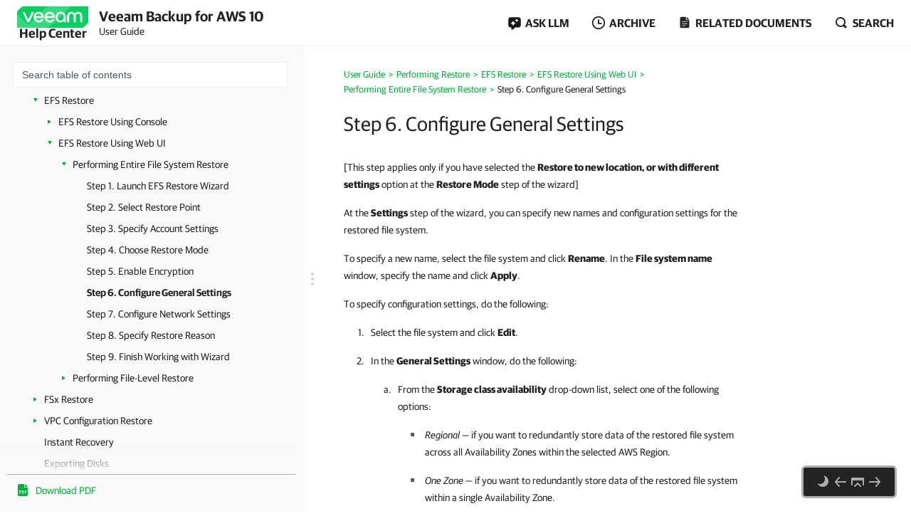

--- FILE ---
content_type: text/html
request_url: https://helpcenter.veeam.com/docs/vbaws/guide/restore_entire_type_efs.html
body_size: 25592
content:
<!DOCTYPE html>
<html>
    <head>
        <meta charset="utf-8">
        <title>Step 6. Configure General Settings - Veeam Backup for AWS User Guide</title>
        <!--ZOOMSTOPFOLLOW-->
        <link rel="preload" href="//css.veeam.com/helpcenter/helpcenter_2dbedbc9c8209796e2077d7aa56662f2.css" as="style" type="text/css">
        <meta name="description" content="[This step applies only if you have selected the Restore to new location, or with different settings option at the Restore Mode step of...">
        <link rel="canonical" href="https://helpcenter.veeam.com/docs/vbaws/guide/restore_entire_type_efs.html">
        <meta name="viewport" content="width=device-width, initial-scale=1.0">
        <meta property="og:title" content="Step 6. Configure General Settings - Veeam Backup for AWS User Guide">
        <meta property="og:description" content="[This step applies only if you have selected the Restore to new location, or with different settings option at the Restore Mode step of the wizard] At the Settings step of the wizard, you can specify new names...">
        <meta property="og:url" content="https://helpcenter.veeam.com/docs/vbaws/guide/restore_entire_type_efs.html">
        <meta property="og:image" content="https://img.veeam.com/facebook/1600x800_helpcenter_es_build.png">
        <meta property="og:type" content="article">
        <meta property="fb:admins" content="100006069794563">
        <meta property="og:site_name" content="Veeam Help Center">
        <meta id="meta-version" content="10">
        <script type="application/ld+json">
            {
                "@context":"https://schema.org",
                "@type":"Article",
                "inLanguage":"en",
                "headline":"Step 6. Configure General Settings",
                "name":"Step 6. Configure General Settings",
                "description":"[This step applies only if you have selected the Restore to new location, or with different settings option at the Restore Mode step of the wizard] At the Settings step of the wizard, you can specify new names...",
                "datePublished":"2026-01-22T08:00:00+08:00",
                "dateModified":"2025-10-01T08:00:00+08:00",
                "articleSection":"Veeam Help Center",
                "image":[
                    "https://img.veeam.com/facebook/800x800_ijw_logo.png"
                ],
                "author":{
                    "@type":"Organization",
                    "name":"Veeam Software",
                    "url":"https://www.veeam.com"
                }
            }
        </script>
        <link rel="stylesheet" href="//css.veeam.com/helpcenter/helpcenter_2dbedbc9c8209796e2077d7aa56662f2.css">
        <link rel="icon" href="//img.veeam.com/favicon/favicon-16x16.ico" sizes="16x16">
        <link rel="icon" href="//img.veeam.com/favicon/favicon-16x16.png" sizes="16x16">
        <link rel="icon" href="//img.veeam.com/favicon/favicon-32x32.png" sizes="32x32">
        <link rel="icon" href="//img.veeam.com/favicon/favicon-57x57.png" sizes="57x57">
        <link rel="icon" href="//img.veeam.com/favicon/favicon-76x76.png" sizes="76x76">
        <link rel="icon" href="//img.veeam.com/favicon/favicon-128x128.png" sizes="128x128">
        <link rel="icon" href="//img.veeam.com/favicon/favicon-192x192.png" sizes="192x192">
        <link rel="icon" href="//img.veeam.com/favicon/favicon-228x228.png" sizes="228x228">
        <link rel="shortcut icon" href="//img.veeam.com/favicon/favicon-196x196px.png" sizes="196x196">
        <link rel="apple-touch-icon" href="//img.veeam.com/favicon/favicon-120x120.png" sizes="120x120">
        <link rel="apple-touch-icon" href="//img.veeam.com/favicon/favicon-152x152.png" sizes="152x152">
        <link rel="apple-touch-icon" href="//img.veeam.com/favicon/favicon-180x180.png" sizes="180x180">
        <script src="//js.veeam.com/helpcenter/vendor_60085d1c9b403553bdd754b378938f68.js" defer></script>
        <script>function setVersion(){var e=document.getElementById('meta-version'),l=window.location,v=e?'ver='+e.content:'';if(e&&l.search.indexOf('ver=')===-1)window.history.replaceState('','',l.pathname+(l.search?l.search+'&':'?')+v+l.hash);}setVersion();
</script>
        <script>function preAdjustToc(){var e=document.cookie.split(";");for(var t in e){var d=e[t].split("=");if(-1!==d[0].indexOf("hc_navpane_width")){var a=parseInt(d[1],10);if(!isNaN(a)){a<240&&(a=240),a>900&&(a=900);var i="",n=document.head||document.getElementsByTagName("head")[0],p=document.createElement("style");i+=".page-toc { width: "+a+"px; min-width: "+a+"px; }",i+=".topic-container { padding-left: "+(a+36)+"px}",p.appendChild(document.createTextNode(i)),n.appendChild(p)}}}}preAdjustToc();</script>
    </head>
    <body>
        <script>var lightThemeName="light",theme=localStorage.getItem("hc-preferred-theme")||lightThemeName;theme!==lightThemeName&&document.documentElement.classList.add("theme--"+theme);</script>
        <header class="page-header js-header">
            <div class="page-header__container js-header-viewport">
                <div class="page-header__left">
                    <a class="page-header__toc-toggle js-toggle-toc-mobile"></a>
                    <div class="page-header__logo">
                        <a href="//helpcenter.veeam.com/" target="_blank" class="page-header__logo-link">
                            <svg xmlns="http://www.w3.org/2000/svg" width="100" height="30" class="page-header__logo-img" viewBox="0 0 100 30" fill="none">
                                <title>Veeam Help Center</title>
                                <path d="M8.46718 0.0279752C7.57553 0.0279752 6.7169 0.382338 6.08744 1.01121L0.98572 6.10005C0.35526 6.72891 0 7.58437 0 8.47377V30L91.5869 29.9461C92.4785 29.9461 93.3371 29.5918 93.9666 28.9629L99.0113 23.9309C99.6417 23.3021 99.997 22.4466 99.997 21.5572L100 0.0269775L8.46718 0.0279752Z" fill="#00D15F"/>
                                <path opacity="0.2" d="M0 10.6598L0.0100075 29.992L34.1749 29.972C34.1749 29.972 37.9727 30.1457 40.9259 29.4939C46.3528 28.2971 49.5842 26.0032 53.6241 21.9744C60.4391 15.1767 75.7013 0 75.7013 0L42.2869 0.00399348L19.2681 22.8698C19.2681 22.8698 17.797 24.5099 15.8085 24.5109C14.3215 24.5119 13.4708 23.912 12.362 22.8898C12.0378 22.5903 0 10.6688 0 10.6598Z" fill="white"/>
                                <path d="M14.4967 22.2889L7.58765 7.89783H10.7019C10.7019 7.89783 15.6395 18.1993 15.7606 18.7213H15.8207C15.9447 18.1993 20.8793 7.89783 20.8793 7.89783H24.0236L17.1146 22.2889H14.4967Z" fill="white"/>
                                <path d="M37.4045 16.1969H26.2153C26.6176 18.5337 28.3409 20.009 30.5625 20.009C32.3828 20.009 33.5827 19.3003 34.1991 17.9797H37.0953C36.2306 20.7147 33.7368 22.5904 30.5585 22.5904C26.3654 22.5904 23.2842 19.5478 23.2842 15.0869C23.2842 10.6598 26.3044 7.58337 30.5585 7.58337C34.3503 7.58337 37.4635 10.8136 37.4635 15.0869C37.4655 15.5181 37.4655 15.7656 37.4045 16.1969ZM26.2453 13.8591H34.5384C34.3543 11.8896 32.7521 10.1707 30.5625 10.1707C28.3409 10.1677 26.6747 11.6161 26.2453 13.8591Z" fill="white"/>
                                <path d="M52.7546 16.1969H41.5644C41.9667 18.5337 43.69 20.009 45.9116 20.009C47.7319 20.009 48.9318 19.3003 49.5483 17.9797H52.4444C51.5798 20.7147 49.0859 22.5904 45.9076 22.5904C41.7145 22.5904 38.6333 19.5478 38.6333 15.0869C38.6333 10.6598 41.6535 7.58337 45.9076 7.58337C49.6994 7.58337 52.8127 10.8136 52.8127 15.0869C52.8147 15.5181 52.8146 15.7656 52.7546 16.1969ZM41.5955 13.8591H49.8885C49.7044 11.8896 48.1022 10.1707 45.9126 10.1707C43.69 10.1677 42.0278 11.6161 41.5955 13.8591Z" fill="white"/>
                                <path d="M68.4462 15.0899V22.286H65.9493L65.7012 20.042C64.5914 21.704 62.6509 22.5934 60.8907 22.5934C56.9448 22.5934 53.9546 19.4571 53.9546 15.0899C53.9546 10.7867 57.1589 7.58643 61.2589 7.58643C65.0237 7.58643 68.4462 10.2916 68.4462 15.0899ZM65.6061 15.0899C65.6061 11.9236 63.5116 10.1718 61.2589 10.1718C58.7921 10.1718 56.7907 12.1412 56.7907 15.0899C56.7907 18.0426 58.641 20.0081 61.2589 20.0081C63.4815 20.0081 65.6061 18.1624 65.6061 15.0899Z" fill="white"/>
                                <path d="M70.3564 22.2849V13.7692C70.3564 10.1717 72.6691 7.59033 76.2768 7.59033C79.1729 7.59033 80.715 9.52685 80.9332 10.2046H80.9932C81.2074 9.52884 82.7495 7.59033 85.6496 7.59033C89.2562 7.59033 91.5699 10.1717 91.5699 13.7692V22.2859H88.7339V13.9838C88.7339 11.647 87.6851 10.2326 85.5595 10.2326C83.431 10.2326 82.3852 11.647 82.3852 14.0447V22.3168H79.5492V14.0447C79.5492 11.647 78.5004 10.2326 76.3748 10.2326C74.2493 10.2326 73.2005 11.647 73.2005 13.9838V22.2859L70.3564 22.2849Z" fill="white"/>
                            </svg>
                            <span class="page-header__logo-title">Help Center</span>
                        </a>
                    </div>
                    <div class="page-header__context">Veeam Backup for AWS 10<br><span class="document_title">User Guide</span></div>
                </div>
                <div class="page-header__controls">
                    <div class="related-documents js-ask-ai-container">
                        <a class="related-documents__toggle related-documents__toggle--ask-ai js-ask-ai-toggle"><span>ASK LLM</span></a>
                        <div class="related-documents__overlay"></div>
                        <div class="related-documents__inner related-documents__inner--small js-ask-ai-inner">
                            <div class="related-documents__list js-ask-ai-list-links">
                                <a href="//chat.openai.com/?q={%ASK_AI_Q%}&hints=search&temporary-chat=true"
                                   rel="nofollow" target="_blank">
                                    <div class="ask-ai-icon">
                                        <svg aria-label="ChatGPT" viewBox="0 0 320 320"
                                             xmlns="http://www.w3.org/2000/svg">
                                            <path d="M297.1,131c7.3-21.8,4.8-45.7-6.9-65.5-17.5-30.4-52.6-46-86.8-38.7C188.1,9.6,166.2-.1,143.2,0c-35,0-66.1,22.5-76.9,55.8-22.5,4.6-41.9,18.7-53.3,38.7C-4.6,124.8-.6,163,22.9,189c-7.3,21.8-4.8,45.7,6.9,65.5,17.5,30.4,52.6,46,86.8,38.7,15.2,17.2,37.2,27,60.1,26.8,35.1,0,66.2-22.5,76.9-55.9,22.5-4.6,41.9-18.7,53.3-38.7,17.6-30.3,13.5-68.5-9.9-94.5h0ZM176.8,299.1c-14,0-27.6-4.9-38.4-13.9.5-.3,1.3-.7,1.9-1.1l63.7-36.8c3.3-1.9,5.3-5.3,5.2-9.1v-89.8l26.9,15.6c.3.1.5.4.5.7v74.4c0,33.1-26.8,59.9-59.9,60h0ZM47.9,244c-7-12.1-9.6-26.4-7.2-40.2.5.3,1.3.8,1.9,1.1l63.7,36.8c3.2,1.9,7.2,1.9,10.5,0l77.8-44.9v31.1c0,.3-.1.6-.4.8l-64.4,37.2c-28.7,16.5-65.3,6.7-81.9-21.9h0ZM31.2,105c7-12.2,18-21.5,31.2-26.3,0,.6,0,1.5,0,2.2v73.6c0,3.7,2,7.2,5.2,9.1l77.8,44.9-26.9,15.6c-.3.2-.6.2-.9,0l-64.4-37.2c-28.6-16.6-38.5-53.2-22-81.9h0ZM252.4,156.4l-77.8-44.9,26.9-15.5c.3-.2.6-.2.9,0l64.4,37.2c28.7,16.6,38.5,53.3,21.9,81.9-7,12.1-18,21.4-31.2,26.3v-75.8c0-3.7-2-7.2-5.2-9.1h0ZM279.2,116.1c-.5-.3-1.3-.8-1.9-1.1l-63.7-36.8c-3.2-1.9-7.2-1.9-10.5,0l-77.8,44.9v-31.1c0-.3.1-.6.4-.8l64.4-37.2c28.7-16.5,65.4-6.7,81.9,22,7,12.1,9.5,26.3,7.1,40.1h0ZM110.7,171.5l-26.9-15.6c-.3-.1-.5-.4-.5-.7v-74.4c0-33.1,26.9-60,60-59.9,14,0,27.6,4.9,38.3,13.9-.5.3-1.3.7-1.9,1.1l-63.7,36.8c-3.3,1.8-5.3,5.3-5.2,9.1v89.8s0,0,0,0ZM125.3,140l34.7-20,34.7,20v40l-34.6,20-34.7-20v-40Z"
                                                  fill="var(--documents-link-color,#232323)" />
                                        </svg>
                                    </div>
                                    Ask ChatGPT
                                </a>
                                <a href="//x.com/i/grok?text={%ASK_AI_Q%}" rel="nofollow" target="_blank">
                                    <div class="ask-ai-icon">
                                        <svg aria-label="Grok" viewBox="0 0 512 492"
                                             xmlns="http://www.w3.org/2000/svg">
                                            <path d="M197.8,315.5l170.2-125.8c8.3-6.2,20.3-3.8,24.3,5.8,20.9,50.5,11.6,111.3-30.1,152.9-41.6,41.7-99.6,50.8-152.5,30l-57.8,26.8c83,56.8,183.7,42.7,246.7-20.3,49.9-50,65.4-118.2,50.9-179.6h.1c-21-90.1,5.2-126.2,58.7-200,1.3-1.8,2.6-3.5,3.8-5.3l-70.4,70.5v-.2l-243.9,245.3M162.6,346.1c-59.6-57-49.3-145.1,1.5-195.9,37.6-37.6,99.1-53,152.9-30.4l57.7-26.7c-12-8.8-25.1-16-39-21.3-71.5-29.2-153.5-12.7-208,41.9-54,54.1-71,137.3-41.9,208.3,21.8,53.1-13.9,90.6-49.9,128.5-12.8,13.4-25.6,26.9-35.9,41.1l162.6-145.4"
                                                  fill="var(--documents-link-color,#232323)" />
                                        </svg>
                                    </div>
                                    Ask Grok
                                </a>
                                <a href="//perplexity.ai/search?q={%ASK_AI_Q%}" rel="nofollow" target="_blank">
                                    <div class="ask-ai-icon">
                                        <svg aria-label="Perplexity" viewBox="0 0 24 24"
                                             xmlns="http://www.w3.org/2000/svg">
                                            <path d="M22.4,7.1h-2.3V0l-7.5,6.4V.2h-1.2v6.2L4.5,0v7.1H1.6v10.4h2.9v6.5l6.9-6.4v6.2h1.2v-6l6.9,6.2v-6.5h2.9V7.1h0ZM18.9,2.6v4.5h-5.4l5.4-4.5ZM5.6,2.6l4.9,4.5h-4.9s0-4.5,0-4.5ZM2.8,16.3v-8.1h7.8l-6.1,6.1v2s-1.7,0-1.7,0ZM5.6,21.4v-3.9h0v-2.6l5.8-5.8v7s-5.8,5.3-5.8,5.3ZM18.4,21.4l-5.8-5.2v-7.2l5.8,5.8v6.6ZM21.2,16.3h-1.7v-2l-6.1-6.1h7.8s0,8.1,0,8.1Z"
                                                  fill="var(--documents-link-color,#232323)" />
                                        </svg>
                                    </div>
                                    Ask Perplexity
                                </a>
                            </div>
                        </div>
                    </div>
                    <div class="related-documents js-versions-list-container hidden">
                        <a class="related-documents__toggle related-documents__toggle--archive js-versions-list-toggle"
                        ><span>Archive</span></a
                        >
                        <div class="related-documents__overlay"></div>
                        <div class="related-documents__inner related-documents__inner--small js-versions-inner">
                            <div class="related-documents__list js-versions-list-links"><a href="https://helpcenter.veeam.com/archive/vbaws/9.1/guide/" rel="nofollow">Version 9.1</a> <a href="https://helpcenter.veeam.com/archive/vbaws/9/guide/" rel="nofollow">Version 9</a></div>
                        </div>
                    </div>
                    <div class="related-documents related-documents--fullscreen-mobile js-docs-list-container">
                        <a class="related-documents__toggle related-documents__toggle--doc js-docs-list-toggle"><span>Related documents</span></a>
                        <div class="related-documents__overlay"></div>
                        <div class="related-documents__inner js-docs-inner">
                            <div class="related-documents__search-container js-docs-search-container">
                                <input class="related-documents__search js-docs-search" type="text" value="" placeholder="Search related documents">
                                <a class="js-docs-clear related-documents__form-clear"></a>
                            </div>
                            <div class="related-documents__list js-docs-list-links">
                                <div id="base_documents"><a href="https://helpcenter.veeam.com/references/vbaws/10/rest/">REST API Reference</a></div>
                                <div id="additional_documents"><div id="additional_documents"><a href="https://helpcenter.veeam.com/docs/vbazure/guide/overview.html?ver=8.1">Veeam Backup for Microsoft Azure User Guide</a> <a href="https://helpcenter.veeam.com/docs/vbgc/guide/welcome.html?ver=7">Veeam Backup for Google Cloud User Guide</a> <a href="https://helpcenter.veeam.com/docs/vbr/userguide/overview.html?ver=13">Veeam Backup & Replication User Guide</a></div></div>
                                <div class="related-documents__global-search js-docs-global-search" style="display: none">
                                    <a tabindex="0" class="search-link--global js-docs-global-search-link" data-search="">Search for "<span></span>" in this document</a>
                                </div>
                            </div>
                        </div>
                    </div>
                    <div class="site-search js-search-container">
                        <a class="site-search__toggle js-search-button"><span>Search</span></a>
                        <div class="site-search__overlay"></div>
                        <div class="site-search__form-container js-search-box">
                            <div class="site-search__form">
                                <input autocomplete="off" type="text" size="5" id="search_txt" name="search_txt" class="site-search__form-input js-search-field" placeholder="Search">
                                <a class="js-search-clear site-search__form-clear"></a>
                            </div>
                        </div>
                    </div>
                </div>
            </div>
        </header>
        <div class="content js-page-content">
            <div class="viewport js-content-viewport">
                <nav class="page-toc mobile-hidden js-page-toc">
                    <div class="page-toc__title">Veeam Backup for AWS 10<br><span class="document_title">User Guide</span></div>
                    <div class="page-toc__search js-toc-search">
                        <div class="page-toc__search-inner js-toc-search-container">
                            <input class="page-toc__search-input js-toc-search-input" type="text" value="" placeholder="Search table of contents">
                            <a class="js-toc-search-clear page-toc__search-clear"></a>
                        </div>
                        <div class="page-toc__search-container">
                            <div class="page-toc__search-list js-toc-search-list"></div>
                        </div>
                    </div>
                    <ul class="page-toc__search-links js-toc-search-links"><li class="has-list"><a href="welcome.html" title="Overview">Overview</a><i></i><ul><li><a href="integration_vbr.html" title="Integration with Veeam Backup &amp; Replication">Integration with Veeam Backup &amp; Replication</a></li><li class="has-list"><a href="overview.html" title="Solution Architecture">Solution Architecture</a><i></i><ul><li><a href="backup_server.html" title="Backup Server">Backup Server</a></li><li><a href="aws_plugin.html" title="Veeam Plug-In for AWS">Veeam Plug-In for AWS</a></li><li><a href="backup_appliances.html" title="Backup Appliances">Backup Appliances</a></li><li><a href="backup_repositories.html" title="Backup Repositories">Backup Repositories</a></li><li class="has-list"><a href="worker_instances.html" title="Worker Instances">Worker Instances</a><i></i><ul><li><a href="worker_options.html" title="Worker Deployment Options">Worker Deployment Options</a></li><li><a href="workers_location.html" title="Worker Instance Locations">Worker Instance Locations</a></li></ul></li><li><a href="additional_repos_and_tape_devices.html" title="Additional Repositories and Tape Devices">Additional Repositories and Tape Devices</a></li><li><a href="gateway_servers.html" title="Gateway Servers">Gateway Servers</a></li></ul></li><li class="has-list"><a href="overview_ec2.html" title="Protecting EC2 Instances">Protecting EC2 Instances</a><i></i><ul><li class="has-list"><a href="backup_hiw_ec2.html" title="EC2 Backup">EC2 Backup</a><i></i><ul><li class="has-list"><a href="snapshot_chain.html" title="Snapshot Chain">Snapshot Chain</a><i></i><ul><li><a href="retention_snapshots.html" title="EC2 Snapshot Retention">EC2 Snapshot Retention</a></li></ul></li><li class="has-list"><a href="backup_chain.html" title="Backup Chain">Backup Chain</a><i></i><ul><li><a href="cbt.html" title="Changed Block Tracking">Changed Block Tracking</a></li><li><a href="archive_chain.html" title="Archive Backup Chain">Archive Backup Chain</a></li><li class="has-list"><a href="retention_backup.html" title="EC2 Backup Retention">EC2 Backup Retention</a><i></i><ul><li><a href="cbt_retention.html" title="CBT Impact on Snapshot Retention">CBT Impact on Snapshot Retention</a></li><li><a href="retention_archive.html" title="Retention Policy for Archived Backups">Retention Policy for Archived Backups</a></li></ul></li></ul></li></ul></li><li class="has-list"><a href="restore_hiw_ec2.html" title="EC2 Restore">EC2 Restore</a><i></i><ul><li><a href="restore_hiw_ec2_entire.html" title="EC2 Instance Restore">EC2 Instance Restore</a></li><li><a href="restore_hiw_volume.html" title="Volume Restore">Volume Restore</a></li><li><a href="restore_hiw_file_level.html" title="File-Level Recovery">File-Level Recovery</a></li></ul></li></ul></li><li class="has-list"><a href="overview_rds.html" title="Protecting RDS Resources">Protecting RDS Resources</a><i></i><ul><li class="has-list"><a href="backup_hiw_rds.html" title="RDS Backup">RDS Backup</a><i></i><ul><li class="has-list"><a href="snapshot_chain_rds.html" title="Snapshot Chain">Snapshot Chain</a><i></i><ul><li><a href="retention_snapshots_rds.html" title="RDS Snapshot Retention">RDS Snapshot Retention</a></li></ul></li><li class="has-list"><a href="backup_chain_rds.html" title="Backup Chain">Backup Chain</a><i></i><ul><li><a href="archive_chain_rds.html" title="Archive Backup Chain">Archive Backup Chain</a></li><li class="has-list"><a href="retention_backup_rds.html" title="RDS Backup Retention">RDS Backup Retention</a><i></i><ul><li><a href="retention_archive_rds.html" title="Retention Policy for Archived Backups">Retention Policy for Archived Backups</a></li></ul></li></ul></li></ul></li><li class="has-list"><a href="restore_hiw_rds.html" title="RDS Restore">RDS Restore</a><i></i><ul><li><a href="restore_hiw_rds_instance.html" title="RDS Instance Restore">RDS Instance Restore</a></li><li><a href="restore_hiw_rds_database.html" title="Database Restore">Database Restore</a></li></ul></li></ul></li><li class="has-list"><a href="overview_dynamo.html" title="Protecting DynamoDB Tables">Protecting DynamoDB Tables</a><i></i><ul><li class="has-list"><a href="backup_hiw_dynamo.html" title="DynamoDB Backup">DynamoDB Backup</a><i></i><ul><li class="has-list"><a href="backup_chain_dynamo.html" title="Backup Chain">Backup Chain</a><i></i><ul><li><a href="retention_backup_dynamo.html" title="DynamoDB Backup Retention">DynamoDB Backup Retention</a></li></ul></li></ul></li><li><a href="restore_hiw_dynamodb.html" title="DynamoDB Restore">DynamoDB Restore</a></li></ul></li><li class="has-list"><a href="overview_redshift.html" title="Protecting Redshift Clusters">Protecting Redshift Clusters</a><i></i><ul><li class="has-list"><a href="backup_hiw_redshift.html" title="Redshift Clusters Backup">Redshift Clusters Backup</a><i></i><ul><li class="has-list"><a href="backup_chain_redshift.html" title="Backup Chain">Backup Chain</a><i></i><ul><li><a href="retention_backup_redshift.html" title="Redshift Clusters Backup Retention">Redshift Clusters Backup Retention</a></li></ul></li></ul></li><li><a href="restore_hiw_redshift.html" title="Redshift Clusters Restore">Redshift Clusters Restore</a></li></ul></li><li class="has-list"><a href="overview_redshift_serverless.html" title="Protecting Redshift Serverless">Protecting Redshift Serverless</a><i></i><ul><li class="has-list"><a href="backup_hiw_redshift_serverless.html" title="Redshift Serverless Backup">Redshift Serverless Backup</a><i></i><ul><li class="has-list"><a href="backup_chain_redshift_serverless.html" title="Backup Chain">Backup Chain</a><i></i><ul><li><a href="retention_backup_redshift_serverless.html" title="Redshift Serverless Backup Retention">Redshift Serverless Backup Retention</a></li></ul></li></ul></li><li><a href="restore_hiw_redshift_serverless.html" title="Redshift Serverless Restore">Redshift Serverless Restore</a></li></ul></li><li class="has-list"><a href="overview_efs.html" title="Protecting EFS File Systems">Protecting EFS File Systems</a><i></i><ul><li class="has-list"><a href="backup_hiw_efs.html" title="EFS Backup">EFS Backup</a><i></i><ul><li><a href="backup_chain_efs.html" title="Backup Chain">Backup Chain</a></li><li><a href="retention_backup_efs.html" title="EFS Backup Retention">EFS Backup Retention</a></li></ul></li><li><a href="restore_hiw_efs.html" title="EFS Restore">EFS Restore</a></li></ul></li><li class="has-list"><a href="overview_fsx.html" title="Protecting FSx File Systems">Protecting FSx File Systems</a><i></i><ul><li class="has-list"><a href="backup_hiw_fsx.html" title="FSx Backup">FSx Backup</a><i></i><ul><li><a href="backup_chain_fsx.html" title="Backup Chain">Backup Chain</a></li><li><a href="retention_backup_fsx.html" title="FSx Backup Retention">FSx Backup Retention</a></li></ul></li><li><a href="restore_hiw_fsx.html" title="FSx Restore">FSx Restore</a></li></ul></li><li class="has-list"><a href="overview_vpc_configurations.html" title="Protecting VPC Configurations">Protecting VPC Configurations</a><i></i><ul><li class="has-list"><a href="backup_hiw_vpc.html" title="VPC Configuration Backup">VPC Configuration Backup</a><i></i><ul><li><a href="backup_chain_vpc.html" title="Backup Chain">Backup Chain</a></li><li><a href="retention_backup_vpc.html" title="VPC Configuration Backup Retention">VPC Configuration Backup Retention</a></li></ul></li><li><a href="exporting_vpc_configuration.html" title="Exporting VPC Configuration">Exporting VPC Configuration</a></li><li class="has-list"><a href="restore_hiw_vpc.html" title="VPC Configuration Restore">VPC Configuration Restore</a><i></i><ul><li><a href="restore_hiw_vpc_entire.html" title="Entire VPC Configuration Restore">Entire VPC Configuration Restore</a></li><li><a href="restore_hiw_vpc_items.html" title="Selected Items Restore">Selected Items Restore</a></li></ul></li></ul></li><li class="has-list"><a href="sla_policies.html" title="SLA-Based Backup Policies">SLA-Based Backup Policies</a><i></i><ul><li class="has-list"><a href="sla_template_hiw.html" title="SLA Templates">SLA Templates</a><i></i><ul><li><a href="snapshot_backup_window.html" title="Data Protection Windows">Data Protection Windows</a></li><li><a href="temporary_restore_points.html" title="Reused and Temporary Snapshots">Reused and Temporary Snapshots</a></li></ul></li><li><a href="storage_template_hiw.html" title="Storage Templates">Storage Templates</a></li></ul></li><li><a href="backup_retention.html" title="Retention Policies">Retention Policies</a></li><li class="has-list"><a href="immutability.html" title="Immutability">Immutability</a><i></i><ul><li><a href="block_generation.html" title="Block Generation">Block Generation</a></li></ul></li><li class="has-list"><a href="private_network_deployment.html" title="Private Network Deployment">Private Network Deployment</a><i></i><ul><li class="has-list"><a href="appliance_in_private.html" title="Backup Appliances in Private Environment">Backup Appliances in Private Environment</a><i></i><ul><li class="has-list"><a href="access_backup_appliances.html" title="Configuring Access to Backup Appliances in AWS">Configuring Access to Backup Appliances in AWS</a><i></i><ul><li><a href="create_customer_device.html" title="Step 1. Create Customer Gateway">Step 1. Create Customer Gateway</a></li><li><a href="create_target_gateway.html" title="Step 2. Create Virtual Private Target Gateway">Step 2. Create Virtual Private Target Gateway</a></li><li><a href="configure_routing_vpn.html" title="Step 3. Configure Routing">Step 3. Configure Routing</a></li><li><a href="update_security_group.html" title="Step 4. Update Security Group">Step 4. Update Security Group</a></li><li><a href="create_vpn_connection.html" title="Step 5. Create VPN Connection">Step 5. Create VPN Connection</a></li></ul></li></ul></li><li class="has-list"><a href="worker_instances_in_private.html" title="Worker Instances in Private Environment">Worker Instances in Private Environment</a><i></i><ul><li class="has-list"><a href="configuring_private_networks.html" title="Configuring Private Networks">Configuring Private Networks</a><i></i><ul><li class="has-list"><a href="private_networks_backup_acc.html" title="Configuring Private Networks for Backup Account">Configuring Private Networks for Backup Account</a><i></i><ul><li><a href="create_interface_endpoints.html" title="Step 1. Create Interface Endpoints">Step 1. Create Interface Endpoints</a></li><li><a href="create_vpc_peering_connection.html" title="Step 2. Create VPC Peering Connection">Step 2. Create VPC Peering Connection</a></li><li><a href="configure_routing_network.html" title="Step 3. Configure Routing">Step 3. Configure Routing</a></li></ul></li><li class="has-list"><a href="private_networks_production_acc.html" title="Configuring Private Networks for Production Accounts">Configuring Private Networks for Production Accounts</a><i></i><ul><li><a href="create_interface_endpoints_prod.html" title="Step 1. Create Interface Endpoints">Step 1. Create Interface Endpoints</a></li><li><a href="create_vpc_peering_connection_prod.html" title="Step 2. Create VPC Peering Connection">Step 2. Create VPC Peering Connection</a></li><li><a href="configure_routing_network_prod.html" title="Step 3. Configure Routing">Step 3. Configure Routing</a></li><li><a href="resource_share.html" title="Step 4. Create Resource Share">Step 4. Create Resource Share</a></li><li><a href="seciruty_groups_workers.html" title="Step 5. Create Security Groups">Step 5. Create Security Groups</a></li></ul></li></ul></li></ul></li></ul></li><li><a href="organizations.html" title="AWS Organizations">AWS Organizations</a></li><li class="has-list"><a href="encryption.html" title="Data Encryption">Data Encryption</a><i></i><ul><li><a href="encryption_repository_level.html" title="Backup Repository Encryption">Backup Repository Encryption</a></li><li class="has-list"><a href="encryption_aws_cmks.html" title="AWS KMS Encryption">AWS KMS Encryption</a><i></i><ul><li><a href="encryption_aws_cmks_creating_snapshots.html" title="Creating Cloud-Native Snapshots">Creating Cloud-Native Snapshots</a></li><li><a href="encryption_aws_cmks_creating_replicas.html" title="Creating Snapshot Replicas">Creating Snapshot Replicas</a></li><li><a href="encryption_aws_cmks_restoring_from_snapshots.html" title="Restoring From Snapshots and Replicas">Restoring From Snapshots and Replicas</a></li><li><a href="encryption_aws_cmks_creating_backups.html" title="Creating Image-Level Backups">Creating Image-Level Backups</a></li><li><a href="encryption_aws_cmks_restoring_from_backups.html" title="Restoring From Image-Level Backups">Restoring From Image-Level Backups</a></li></ul></li></ul></li></ul></li><li class="has-list"><a href="planning_and_preparation.html" title="Planning and Preparation">Planning and Preparation</a><i></i><ul><li><a href="system_requirements.html" title="System Requirements">System Requirements</a></li><li><a href="ports.html" title="Ports">Ports</a></li><li><a href="system_requirements_aws_services.html" title="AWS Services">AWS Services</a></li><li><a href="req_permissions.html" title="Plug-In Permissions">Plug-In Permissions</a></li><li class="has-list"><a href="system_requirements_permissions.html" title="IAM Permissions">IAM Permissions</a><i></i><ul><li><a href="organization_permissions.html" title="Organization Rescan IAM Permissions">Organization Rescan IAM Permissions</a></li><li class="has-list"><a href="role_permissions_service.html" title="Worker IAM Permissions">Worker IAM Permissions</a><i></i><ul><li><a href="role_permissions_backup_acc.html" title="Worker Deployment Role Permissions in Backup Account">Worker Deployment Role Permissions in Backup Account</a></li><li class="has-list"><a href="role_permissions_prod_acc.html" title="Worker Deployment Role Permissions in Production Accounts">Worker Deployment Role Permissions in Production Accounts</a><i></i><ul><li><a href="role_permissions_service_prod_acc.html" title="Worker Configuration IAM Role Permissions">Worker Configuration IAM Role Permissions</a></li><li><a href="role_permissions_flr_prod.html" title="FLR Worker IAM Role Permissions">FLR Worker IAM Role Permissions</a></li></ul></li></ul></li><li><a href="role_permissions_repo.html" title="Repository IAM Permissions">Repository IAM Permissions</a></li><li class="has-list"><a href="role_permissions_backup.html" title="Backup IAM Permissions">Backup IAM Permissions</a><i></i><ul><li><a href="role_permissions_backup_ec2.html" title="EC2 Backup IAM Role Permissions">EC2 Backup IAM Role Permissions</a></li><li><a href="role_permissions_backup_rds.html" title="RDS Backup IAM Role Permissions">RDS Backup IAM Role Permissions</a></li><li><a href="role_permissions_backup_dynamo.html" title="DynamoDB Backup IAM Role Permissions">DynamoDB Backup IAM Role Permissions</a></li><li><a href="role_permissions_backup_redshift.html" title="Redshift Cluster Backup IAM Role Permissions">Redshift Cluster Backup IAM Role Permissions</a></li><li><a href="role_permissions_backup_redshift_serverless.html" title="Redshift Serverless Backup IAM Role Permissions">Redshift Serverless Backup IAM Role Permissions</a></li><li><a href="role_permissions_backup_efs.html" title="EFS Backup IAM Role Permissions">EFS Backup IAM Role Permissions</a></li><li><a href="role_permissions_backup_fsx.html" title="FSx Backup IAM Role Permissions">FSx Backup IAM Role Permissions</a></li><li><a href="role_permissions_backup_vpc.html" title="VPC Configuration Backup IAM Role Permissions">VPC Configuration Backup IAM Role Permissions</a></li></ul></li><li class="has-list"><a href="role_permissions_restore.html" title="Restore IAM Permissions">Restore IAM Permissions</a><i></i><ul><li><a href="role_permissions_restore_ec2.html" title="EC2 Restore IAM Permissions">EC2 Restore IAM Permissions</a></li><li><a href="role_permissions_restore_rds.html" title="RDS Instance Restore IAM Permissions">RDS Instance Restore IAM Permissions</a></li><li><a href="role_permissions_restore_db.html" title="RDS Database Restore IAM Permissions">RDS Database Restore IAM Permissions</a></li><li><a href="role_permissions_restore_dynamo.html" title="DynamoDB Restore IAM Permissions">DynamoDB Restore IAM Permissions</a></li><li><a href="role_permissions_restore_redshift.html" title="Redshift Cluster Restore IAM Permissions">Redshift Cluster Restore IAM Permissions</a></li><li><a href="role_permissions_restore_redshift_serverless.html" title="Redshift Serverless Restore IAM Permissions">Redshift Serverless Restore IAM Permissions</a></li><li><a href="role_permissions_restore_efs.html" title="EFS Restore IAM Permissions">EFS Restore IAM Permissions</a></li><li><a href="role_permissions_restore_fsx.html" title="FSx Restore IAM Permissions">FSx Restore IAM Permissions</a></li><li><a href="role_permissions_restore_vpc.html" title="VPC Configuration Restore IAM Permissions">VPC Configuration Restore IAM Permissions</a></li></ul></li><li><a href="full_list_permissions.html" title="Full List of IAM Permissions">Full List of IAM Permissions</a></li><li><a href="permissions_changelog.html" title="IAM Permissions Changelog">IAM Permissions Changelog</a></li></ul></li><li><a href="limitations.html" title="Considerations and Limitations">Considerations and Limitations</a></li><li class="has-list"><a href="sizing_guide.html" title="Sizing and Scalability Guidelines">Sizing and Scalability Guidelines</a><i></i><ul><li><a href="appliance_aws.html" title="Backup Appliance">Backup Appliance</a></li><li><a href="object_storage_aws.html" title="Backup Repository">Backup Repository</a></li><li><a href="policies_aws.html" title="Backup Policies">Backup Policies</a></li><li><a href="workers_aws.html" title="Worker Instances">Worker Instances</a></li></ul></li></ul></li><li class="has-list"><a href="licensing.html" title="Licensing">Licensing</a><i></i><ul><li><a href="license_limitations.html" title="Limitations">Limitations</a></li><li><a href="license_scenarios.html" title="Scenarios">Scenarios</a></li><li><a href="lic_view.html" title="Viewing License Information">Viewing License Information</a></li><li><a href="lic_revoke.html" title="Revoking License Units">Revoking License Units</a></li></ul></li><li class="has-list"><a href="deployment.html" title="Deployment">Deployment</a><i></i><ul><li class="has-list"><a href="installing_plugin.html" title="Deploying Plug-In">Deploying Plug-In</a><i></i><ul><li><a href="install_unattended.html" title="Installing and Uninstalling Plug-In in Unattended Mode">Installing and Uninstalling Plug-In in Unattended Mode</a></li><li><a href="upgrading_plugin.html" title="Upgrading Plug-In">Upgrading Plug-In</a></li><li><a href="uninstall_plugin.html" title="Uninstalling Plug-In">Uninstalling Plug-In</a></li></ul></li><li class="has-list"><a href="deploying_appliances.html" title="Deploying Backup Appliance">Deploying Backup Appliance</a><i></i><ul><li><a href="deploy_appliance_launch.html" title="Step 1. Launch New Veeam Backup for AWS Appliance Wizard">Step 1. Launch New Veeam Backup for AWS Appliance Wizard</a></li><li><a href="deploy_appliance_mode.html" title="Step 2. Choose Deployment Mode">Step 2. Choose Deployment Mode</a></li><li><a href="deploy_appliance_account.html" title="Step 3. Specify AWS Account">Step 3. Specify AWS Account</a></li><li><a href="deploy_appliance_instance.html" title="Step 4. Specify EC2 Instance Name and Description">Step 4. Specify EC2 Instance Name and Description</a></li><li><a href="deploy_ip_settings.html" title="Step 5. Specify Connection Type">Step 5. Specify Connection Type</a></li><li><a href="deploy_network_resources.html" title="Step 6. Specify Network Settings">Step 6. Specify Network Settings</a></li><li><a href="deploy_guest_os_credentials.html" title="Step 7. Specify User Credentials">Step 7. Specify User Credentials</a></li><li><a href="deploy_appliance_apply.html" title="Step 8. Track Progress">Step 8. Track Progress</a></li><li><a href="deploy_appliance_finish.html" title="Step 9. Finish Working with Wizard">Step 9. Finish Working with Wizard</a></li></ul></li><li><a href="failure_recovery.html" title="Failure and Recovery">Failure and Recovery</a></li></ul></li><li class="has-list"><a href="access_vb.html" title="Accessing Veeam Backup for AWS">Accessing Veeam Backup for AWS</a><i></i><ul><li><a href="access_vb_console.html" title="Accessing Web UI from Console">Accessing Web UI from Console</a></li><li><a href="access_vb_ui.html" title="Accessing Web UI from Workstation">Accessing Web UI from Workstation</a></li></ul></li><li class="has-list"><a href="configuration.html" title="Configuring Veeam Backup for AWS">Configuring Veeam Backup for AWS</a><i></i><ul><li class="has-list"><a href="manage_appliance.html" title="Managing Backup Appliances">Managing Backup Appliances</a><i></i><ul><li class="has-list"><a href="adding_appliances.html" title="Adding Appliances">Adding Appliances</a><i></i><ul><li class="has-list"><a href="connect_appliance.html" title="Connecting to Existing Appliances">Connecting to Existing Appliances</a><i></i><ul><li><a href="connect_appliance_launch.html" title="Step 1. Launch New Veeam Backup for AWS Appliance Wizard">Step 1. Launch New Veeam Backup for AWS Appliance Wizard</a></li><li><a href="connect_appliance_mode.html" title="Step 2. Choose Deployment Mode">Step 2. Choose Deployment Mode</a></li><li><a href="connect_appliance_account.html" title="Step 3. Specify AWS Account Settings">Step 3. Specify AWS Account Settings</a></li><li><a href="connect_appliance_instance.html" title="Step 4. Select Appliance">Step 4. Select Appliance</a></li><li><a href="connect_appliance_connection.html" title="Step 5. Specify Connection Type">Step 5. Specify Connection Type</a></li><li class="has-list"><a href="connect_appliance_creds.html" title="Step 6. Specify User Credentials">Step 6. Specify User Credentials</a><i></i><ul><li><a href="connect_appliance_warnings.html" title="Eliminating Warnings">Eliminating Warnings</a></li></ul></li><li><a href="connect_appliance_repo.html" title="Step 7. Configure Repository Settings">Step 7. Configure Repository Settings</a></li><li><a href="connect_appliance_apply.html" title="Step 8. Track Progress">Step 8. Track Progress</a></li><li><a href="connect_appliance_finish.html" title="Step 9. Finish Working with Wizard">Step 9. Finish Working with Wizard</a></li></ul></li></ul></li><li><a href="edit_appliance.html" title="Editing Appliance Settings">Editing Appliance Settings</a></li><li><a href="rescan_appliance.html" title="Rescanning Appliances">Rescanning Appliances</a></li><li><a href="remove_appliance.html" title="Removing Appliances">Removing Appliances</a></li></ul></li><li class="has-list"><a href="repositories.html" title="Managing Backup Repositories">Managing Backup Repositories</a><i></i><ul><li class="has-list"><a href="repositories_add_console.html" title="Adding Backup Repositories Using Console">Adding Backup Repositories Using Console</a><i></i><ul><li class="has-list"><a href="add_s3_repository.html" title="Creating New Repositories">Creating New Repositories</a><i></i><ul><li><a href="add_s3_launch.html" title="Step 1. Launch Add External Repository Wizard">Step 1. Launch Add External Repository Wizard</a></li><li><a href="add_s3_appliance.html" title="Step 2. Specify Repository Details">Step 2. Specify Repository Details</a></li><li><a href="add_s3_account.html" title="Step 3. Specify AWS Account Settings">Step 3. Specify AWS Account Settings</a></li><li><a href="add_s3_role.html" title="Step 4. Specify IAM Role">Step 4. Specify IAM Role</a></li><li><a href="add_s3_bucket.html" title="Step 5. Specify Amazon S3 Bucket">Step 5. Specify Amazon S3 Bucket</a></li><li><a href="add_s3_encryption.html" title="Step 6. Enable Data Encryption">Step 6. Enable Data Encryption</a></li><li><a href="add_s3_s3endpoint.html" title="Step 7. Specify VPC Interface Endpoint">Step 7. Specify VPC Interface Endpoint</a></li><li><a href="add_s3_apply.html" title="Step 8. Track Progress">Step 8. Track Progress</a></li><li><a href="add_s3_finish.html" title="Step 9. Finish Working with Wizard">Step 9. Finish Working with Wizard</a></li></ul></li><li><a href="connecting_existing_repository.html" title="Connecting to Existing Repositories">Connecting to Existing Repositories</a></li></ul></li><li class="has-list"><a href="repositories_add_ui.html" title="Adding Backup Repositories Using Web UI">Adding Backup Repositories Using Web UI</a><i></i><ul><li><a href="repository_add_limitations.html" title="Before You Begin">Before You Begin</a></li><li><a href="repository_add_launch.html" title="Step 1. Launch Add Repository Wizard">Step 1. Launch Add Repository Wizard</a></li><li><a href="repository_add_name.html" title="Step 2. Specify Repository Name and Description">Step 2. Specify Repository Name and Description</a></li><li class="has-list"><a href="repository_add_folder.html" title="Step 3. Configure Repository Settings">Step 3. Configure Repository Settings</a><i></i><ul><li><a href="repository_owner.html" title="Eliminating Repository Ownership Warning">Eliminating Repository Ownership Warning</a></li></ul></li><li><a href="repositories_add_encryption.html" title="Step 4. Enable Data Encryption">Step 4. Enable Data Encryption</a></li><li><a href="repositories_add_s3endpoint.html" title="Step 5. Specify VPC Interface Endpoint">Step 5. Specify VPC Interface Endpoint</a></li><li><a href="repository_add_finish.html" title="Step 6. Finish Working with Wizard">Step 6. Finish Working with Wizard</a></li></ul></li><li><a href="repositories_edit.html" title="Editing Backup Repository Settings">Editing Backup Repository Settings</a></li><li><a href="rescan_repositories.html" title="Rescanning Backup Repositories">Rescanning Backup Repositories</a></li><li><a href="repositories_remove.html" title="Removing Backup Repositories">Removing Backup Repositories</a></li></ul></li><li class="has-list"><a href="accounts_iam_roles.html" title="Managing IAM Roles">Managing IAM Roles</a><i></i><ul><li class="has-list"><a href="iam_template_add.html" title="Creating IAM Role Templates">Creating IAM Role Templates</a><i></i><ul><li><a href="iam_template_add_launch.html" title="Step 1. Launch Create Template Wizard">Step 1. Launch Create Template Wizard</a></li><li><a href="iam_template_add_name.html" title="Step 2. Specify IAM Role Name and Template Format">Step 2. Specify IAM Role Name and Template Format</a></li><li><a href="iam_template_specify_permissions.html" title="Step 3. Specify IAM Role Permissions">Step 3. Specify IAM Role Permissions</a></li><li><a href="iam_template_add_review.html" title="Step 4. Finish Working with Wizard">Step 4. Finish Working with Wizard</a></li></ul></li><li class="has-list"><a href="iam_roles_add.html" title="Adding IAM Roles">Adding IAM Roles</a><i></i><ul><li><a href="byb_roles.html" title="Before You Begin">Before You Begin</a></li><li><a href="iam_roles_add_launch.html" title="Step 1. Launch Add IAM Role Wizard">Step 1. Launch Add IAM Role Wizard</a></li><li><a href="iam_roles_add_name.html" title="Step 2. Specify IAM Role Name and Description">Step 2. Specify IAM Role Name and Description</a></li><li class="has-list"><a href="iam_roles_add_settings.html" title="Step 3. Specify IAM Role Settings">Step 3. Specify IAM Role Settings</a><i></i><ul><li><a href="iam_roles_add_settings_iam.html" title="Specifying Settings for IAM Role from Initial Account">Specifying Settings for IAM Role from Initial Account</a></li><li><a href="iam_roles_add_settings_iam_cross_account.html" title="Specifying Settings for IAM Role from Another Account">Specifying Settings for IAM Role from Another Account</a></li><li><a href="iam_roles_add_settings_iam_new.html" title="Specifying Settings for New IAM Role">Specifying Settings for New IAM Role</a></li></ul></li><li><a href="iam_roles_specify_permissions.html" title="Step 4. Specify IAM Role Permissions">Step 4. Specify IAM Role Permissions</a></li><li><a href="iam_roles_add_review.html" title="Step 5. Finish Working with Wizard">Step 5. Finish Working with Wizard</a></li></ul></li><li><a href="iam_roles_edit.html" title="Editing IAM Role Settings">Editing IAM Role Settings</a></li><li><a href="iam_roles_check.html" title="Checking IAM Role Permissions">Checking IAM Role Permissions</a></li><li><a href="iam_roles_remove.html" title="Removing IAM Roles">Removing IAM Roles</a></li></ul></li><li class="has-list"><a href="managing_organizations.html" title="Managing AWS Organizations">Managing AWS Organizations</a><i></i><ul><li class="has-list"><a href="organization_template_add.html" title="Creating IAM Roles Templates">Creating IAM Roles Templates</a><i></i><ul><li><a href="organization_template_add_launch.html" title="Step 1. Launch Create IAM Role Template Wizard">Step 1. Launch Create IAM Role Template Wizard</a></li><li><a href="organization_template_add_name.html" title="Step 2. Specify IAM Role Name and Template Format">Step 2. Specify IAM Role Name and Template Format</a></li><li><a href="organization_template_specify_permissions.html" title="Step 3. Specify IAM Role Permissions">Step 3. Specify IAM Role Permissions</a></li><li><a href="organization_template_add_review.html" title="Step 4. Finish Working with Wizard">Step 4. Finish Working with Wizard</a></li></ul></li><li class="has-list"><a href="organizations_add.html" title="Adding AWS Organizations">Adding AWS Organizations</a><i></i><ul><li><a href="organization_add_launch.html" title="Step 1. Launch Add Organization Wizard">Step 1. Launch Add Organization Wizard</a></li><li><a href="organization_add_name.html" title="Step 2. Specify Organization Name and Description">Step 2. Specify Organization Name and Description</a></li><li><a href="organization_add_settings.html" title="Step 3. Specify IAM Roles">Step 3. Specify IAM Roles</a></li><li><a href="organization_add_scope.html" title="Step 4. Specify Organization Scope">Step 4. Specify Organization Scope</a></li><li><a href="organization_add_review.html" title="Step 5. Finish Working with Wizard">Step 5. Finish Working with Wizard</a></li></ul></li><li><a href="organization_edit.html" title="Editing Organization Settings">Editing Organization Settings</a></li><li><a href="organization_remove.html" title="Removing Organizations">Removing Organizations</a></li></ul></li><li class="has-list"><a href="accounts_vba_users.html" title="Managing User Accounts">Managing User Accounts</a><i></i><ul><li class="has-list"><a href="accounts_vba_users_create.html" title="Adding User Accounts">Adding User Accounts</a><i></i><ul><li><a href="user_account_wizard.html" title="Step 1. Launch Add Account Wizard">Step 1. Launch Add Account Wizard</a></li><li><a href="user_account_type.html" title="Step 2. Choose Account Type">Step 2. Choose Account Type</a></li><li><a href="user_account_name.html" title="Step 3. Specify Account Name and Description">Step 3. Specify Account Name and Description</a></li><li><a href="user_account_role.html" title="Step 4. Specify General Settings">Step 4. Specify General Settings</a></li><li><a href="user_account_summary.html" title="Step 5. Finish Working with Wizard">Step 5. Finish Working with Wizard</a></li></ul></li><li><a href="accounts_vba_users_manage.html" title="Editing User Account Settings">Editing User Account Settings</a></li><li><a href="accounts_vba_users_password.html" title="Changing User Passwords">Changing User Passwords</a></li><li><a href="accounts_vba_users_mfa.html" title="Enabling Multi-Factor Authentication">Enabling Multi-Factor Authentication</a></li></ul></li><li class="has-list"><a href="accounts_database.html" title="Managing Database Accounts">Managing Database Accounts</a><i></i><ul><li class="has-list"><a href="accounts_database_create.html" title="Adding Database Accounts">Adding Database Accounts</a><i></i><ul><li><a href="database_account_wizard.html" title="Step 1. Launch Add Account Wizard">Step 1. Launch Add Account Wizard</a></li><li><a href="database_account_name.html" title="Step 2. Specify Account Name and Description">Step 2. Specify Account Name and Description</a></li><li><a href="database_account_password.html" title="Step 3. Specify General Settings">Step 3. Specify General Settings</a></li><li><a href="database_account_summary.html" title="Step 4. Finish Working with Wizard">Step 4. Finish Working with Wizard</a></li></ul></li><li><a href="accounts_database_edit.html" title="Editing Database Accounts">Editing Database Accounts</a></li><li><a href="accounts_database_remove.html" title="Removing Database Accounts">Removing Database Accounts</a></li></ul></li><li class="has-list"><a href="workers.html" title="Managing Worker Instances">Managing Worker Instances</a><i></i><ul><li class="has-list"><a href="worker_settings.html" title="Managing Worker Configurations">Managing Worker Configurations</a><i></i><ul><li class="has-list"><a href="worker_add_config_backup.html" title="Adding Configurations for Backup Account">Adding Configurations for Backup Account</a><i></i><ul><li><a href="worker_role_backup.html" title="Specifying IAM Role">Specifying IAM Role</a></li><li class="has-list"><a href="worker_configurations_backup.html" title="Adding Worker Configurations">Adding Worker Configurations</a><i></i><ul><li><a href="worker_configuration_wizard.html" title="Step 1. Launch Add Worker Configuration Wizard">Step 1. Launch Add Worker Configuration Wizard</a></li><li><a href="worker_configuration_general.html" title="Step 2. Specify General Settings">Step 2. Specify General Settings</a></li><li><a href="worker_configuration_network.html" title="Step 3. Specify Network Settings">Step 3. Specify Network Settings</a></li><li><a href="worker_configuration_finish.html" title="Step 4. Finish Working with Wizard">Step 4. Finish Working with Wizard</a></li></ul></li><li><a href="worker_settings_test.html" title="Testing Configurations for FLR">Testing Configurations for FLR</a></li></ul></li><li class="has-list"><a href="worker_add_config_prod.html" title="Adding Configurations for Production Accounts">Adding Configurations for Production Accounts</a><i></i><ul><li class="has-list"><a href="worker_configurations_prod.html" title="Adding Worker Configurations">Adding Worker Configurations</a><i></i><ul><li><a href="worker_configuration_wizard_prod.html" title="Step 1. Launch Add Worker Configuration Wizard">Step 1. Launch Add Worker Configuration Wizard</a></li><li><a href="worker_configuration_general_prod.html" title="Step 2. Specify General Settings">Step 2. Specify General Settings</a></li><li><a href="worker_configuration_network_prod.html" title="Step 3. Specify Network Settings">Step 3. Specify Network Settings</a></li><li><a href="worker_configuration_finish_prod.html" title="Step 4. Finish Working with Wizard">Step 4. Finish Working with Wizard</a></li></ul></li></ul></li><li><a href="worker_settings_edit.html" title="Editing Configurations">Editing Configurations</a></li><li><a href="worker_remove_config.html" title="Removing Configurations">Removing Configurations</a></li></ul></li><li class="has-list"><a href="worker_profiles.html" title="Managing Worker Profiles">Managing Worker Profiles</a><i></i><ul><li><a href="worker_add_profile.html" title="Adding Profiles">Adding Profiles</a></li><li><a href="worker_edit_profile.html" title="Editing Profiles">Editing Profiles</a></li><li><a href="worker_remove_profile.html" title="Removing Profiles">Removing Profiles</a></li></ul></li><li><a href="worker_tags.html" title="Adding Worker Tags">Adding Worker Tags</a></li></ul></li><li class="has-list"><a href="sla_storage_manage.html" title="Managing SLA and Storage Templates">Managing SLA and Storage Templates</a><i></i><ul><li class="has-list"><a href="sla_manage.html" title="Managing SLA Templates">Managing SLA Templates</a><i></i><ul><li class="has-list"><a href="sla_add.html" title="Adding SLA Templates">Adding SLA Templates</a><i></i><ul><li><a href="sla_add_launch.html" title="Step 1. Launch Add SLA Template Wizard">Step 1. Launch Add SLA Template Wizard</a></li><li><a href="sla_add_name.html" title="Step 2. Specify Template Name">Step 2. Specify Template Name</a></li><li><a href="sla_add_snapshot_settings.html" title="Step 3. Configure Snapshot Settings">Step 3. Configure Snapshot Settings</a></li><li><a href="sla_add_backup_settings.html" title="Step 4. Configure Backup Settings">Step 4. Configure Backup Settings</a></li><li class="has-list"><a href="sla_add_general_settings.html" title="Step 5. Configure Template General Settings">Step 5. Configure Template General Settings</a><i></i><ul><li><a href="sla_add_general_settings_2.html" title="How Health Check Works">How Health Check Works</a></li></ul></li><li><a href="sla_add_finish.html" title="Step 6. Finish Working With Wizard">Step 6. Finish Working With Wizard</a></li></ul></li><li><a href="sla_edit.html" title="Editing SLA Templates">Editing SLA Templates</a></li></ul></li><li class="has-list"><a href="storage_manage.html" title="Managing Storage Templates">Managing Storage Templates</a><i></i><ul><li class="has-list"><a href="storage_add.html" title="Adding Storage Templates">Adding Storage Templates</a><i></i><ul><li><a href="storage_add_launch.html" title="Step 1. Launch Add Storage Template Wizard">Step 1. Launch Add Storage Template Wizard</a></li><li><a href="storage_add_name.html" title="Step 2. Specify Template Name">Step 2. Specify Template Name</a></li><li><a href="storage_add_location_settings.html" title="Step 3. Configure Location Settings">Step 3. Configure Location Settings</a></li><li><a href="storage_add_finish.html" title="Step 4. Finish Working with Wizard">Step 4. Finish Working with Wizard</a></li></ul></li><li><a href="storage_edit.html" title="Editing Storage Templates">Editing Storage Templates</a></li></ul></li><li><a href="sla_storage_remove.html" title="Removing SLA and Storage Templates">Removing SLA and Storage Templates</a></li><li><a href="sla_storage_clone.html" title="Cloning SLA and Storage Templates">Cloning SLA and Storage Templates</a></li></ul></li><li class="has-list"><a href="general_settings.html" title="Configuring General Settings">Configuring General Settings</a><i></i><ul><li><a href="enable_private_network_deployment.html" title="Configuring Private Network Deployment">Configuring Private Network Deployment</a></li><li><a href="retention_settings.html" title="Configuring Global Retention Settings">Configuring Global Retention Settings</a></li><li class="has-list"><a href="email_settings.html" title="Configuring Global Notification Settings">Configuring Global Notification Settings</a><i></i><ul><li><a href="accounts_smtp_create.html" title="Adding SMTP Accounts">Adding SMTP Accounts</a></li><li><a href="accounts_smtp_edit.html" title="Editing SMTP Accounts">Editing SMTP Accounts</a></li></ul></li><li><a href="certificates_settings.html" title="Replacing Security Certificates">Replacing Security Certificates</a></li><li><a href="time_zone_settings.html" title="Changing Time Zone">Changing Time Zone</a></li><li><a href="sso_settings.html" title="Configuring SSO Settings">Configuring SSO Settings</a></li></ul></li><li class="has-list"><a href="config_backup.html" title="Performing Configuration Backup and Restore">Performing Configuration Backup and Restore</a><i></i><ul><li class="has-list"><a href="perform_config_backup.html" title="Performing Configuration Backup">Performing Configuration Backup</a><i></i><ul><li><a href="config_backup_console.html" title="Performing Configuration Backup Using Console">Performing Configuration Backup Using Console</a></li><li class="has-list"><a href="config_backup_ui.html" title="Performing Configuration Backup Using Web UI">Performing Configuration Backup Using Web UI</a><i></i><ul><li><a href="config_backup_export.html" title="Exporting Configuration Backup Data">Exporting Configuration Backup Data</a></li></ul></li></ul></li><li class="has-list"><a href="perform_config_restore.html" title="Performing Configuration Restore">Performing Configuration Restore</a><i></i><ul><li class="has-list"><a href="config_restore_console.html" title="Restoring Configuration Data Using Console">Restoring Configuration Data Using Console</a><i></i><ul><li><a href="config_restore_limitations.html" title="Before You Begin">Before You Begin</a></li><li><a href="restore_config_launch.html" title="Step 1. Launch Configuration Restore Wizard">Step 1. Launch Configuration Restore Wizard</a></li><li><a href="restore_config_backup.html" title="Step 2. Choose Backup File">Step 2. Choose Backup File</a></li><li><a href="restore_config_info.html" title="Step 3. Review Backup File Info">Step 3. Review Backup File Info</a></li><li><a href="restore_config_pswd.html" title="Step 4. Specify Password">Step 4. Specify Password</a></li><li><a href="restore_config_data.html" title="Step 5. Choose Restore Options">Step 5. Choose Restore Options</a></li><li><a href="restore_config_creds.html" title="Step 6. Specify User Credentials">Step 6. Specify User Credentials</a></li><li><a href="restore_config_restore.html" title="Step 7. Track Progress">Step 7. Track Progress</a></li><li><a href="restore_config_summary.html" title="Step 8. Finish Working with Wizard">Step 8. Finish Working with Wizard</a></li></ul></li><li class="has-list"><a href="config_restore_web_ui.html" title="Restoring Configuration Data Using Web UI">Restoring Configuration Data Using Web UI</a><i></i><ul><li><a href="config_restore_launch.html" title="Step 1. Launch Configuration Restore Wizard">Step 1. Launch Configuration Restore Wizard</a></li><li><a href="config_restore_file.html" title="Step 2. Choose Backup File">Step 2. Choose Backup File</a></li><li><a href="config_restore_file_info.html" title="Step 3. Review Backup File Info">Step 3. Review Backup File Info</a></li><li><a href="config_restore_options.html" title="Step 4. Choose Restore Options">Step 4. Choose Restore Options</a></li><li><a href="config_restore_progress.html" title="Step 5. Track Restore Progress">Step 5. Track Restore Progress</a></li><li><a href="config_restore_verification.html" title="Step 6. View Configuration Check Results">Step 6. View Configuration Check Results</a></li><li><a href="config_restore_finish.html" title="Step 7. Finish Working with Wizard">Step 7. Finish Working with Wizard</a></li></ul></li></ul></li></ul></li></ul></li><li class="has-list"><a href="aws_resources.html" title="Viewing Available Resources">Viewing Available Resources</a><i></i><ul><li><a href="add_to_policy.html" title="Adding Resources to Policy">Adding Resources to Policy</a></li></ul></li><li class="has-list"><a href="backup.html" title="Performing Backup">Performing Backup</a><i></i><ul><li class="has-list"><a href="performing_backup_console.html" title="Performing Backup Using Console">Performing Backup Using Console</a><i></i><ul><li><a href="add_policy.html" title="Creating Backup Policies">Creating Backup Policies</a></li><li><a href="editing_policies_settings.html" title="Editing Backup Policy Settings">Editing Backup Policy Settings</a></li><li><a href="disabling_and_enabling_policies.html" title="Enabling and Disabling Backup Policies">Enabling and Disabling Backup Policies</a></li><li><a href="starting_and_stopping_policies.html" title="Starting and Stopping Backup Policies">Starting and Stopping Backup Policies</a></li><li><a href="deleting_policies.html" title="Deleting Backup Policies">Deleting Backup Policies</a></li><li><a href="verify_backups.html" title="Verifying Backups">Verifying Backups</a></li><li><a href="backup_copy.html" title="Creating Backup Copy Jobs">Creating Backup Copy Jobs</a></li><li><a href="copy_to_tape.html" title="Copying Backups to Tapes">Copying Backups to Tapes</a></li></ul></li><li class="has-list"><a href="performing_backup_web_ui.html" title="Performing Backup Using Web UI">Performing Backup Using Web UI</a><i></i><ul><li class="has-list"><a href="perform_ec2_backup.html" title="Performing EC2 Backup">Performing EC2 Backup</a><i></i><ul><li class="has-list"><a href="policies_create.html" title="Creating Schedule-Based EC2 Backup Policies">Creating Schedule-Based EC2 Backup Policies</a><i></i><ul><li><a href="add_policy_launch.html" title="Step 1. Launch Add EC2 Policy Wizard">Step 1. Launch Add EC2 Policy Wizard</a></li><li><a href="add_policy_name.html" title="Step 2. Specify Policy Name and Description">Step 2. Specify Policy Name and Description</a></li><li><a href="add_policy_scope.html" title="Step 3. Specify Data Protection Scope">Step 3. Specify Data Protection Scope</a></li><li><a href="add_policy_source_settings.html" title="Step 4. Configure Backup Source Settings">Step 4. Configure Backup Source Settings</a></li><li class="has-list"><a href="add_policy_guest_processing.html" title="Step 5. Specify Guest Processing Settings">Step 5. Specify Guest Processing Settings</a><i></i><ul><li><a href="add_policy_app_aware_processing.html" title="Enabling Application-Aware Processing">Enabling Application-Aware Processing</a></li><li><a href="add_policy_scripting.html" title="Enabling Guest Scripting">Enabling Guest Scripting</a></li></ul></li><li class="has-list"><a href="add_policy_target_settings.html" title="Step 6. Configure Backup Target Settings">Step 6. Configure Backup Target Settings</a><i></i><ul><li><a href="add_policy_target_settings_replica.html" title="Configuring Snapshot Replica Settings">Configuring Snapshot Replica Settings</a></li><li><a href="add_policy_target_settings_backups.html" title="Configuring Image-Level Backup Settings">Configuring Image-Level Backup Settings</a></li></ul></li><li class="has-list"><a href="add_policy_schedule_retention.html" title="Step 7. Specify Policy Scheduling Options">Step 7. Specify Policy Scheduling Options</a><i></i><ul><li><a href="schedule_daily.html" title="Specifying Daily Schedule">Specifying Daily Schedule</a></li><li><a href="schedule_weekly.html" title="Specifying Weekly Schedule">Specifying Weekly Schedule</a></li><li><a href="schedule_monthly.html" title="Specifying Monthly Schedule">Specifying Monthly Schedule</a></li><li><a href="schedule_yearly.html" title="Specifying Yearly Schedule">Specifying Yearly Schedule</a></li><li><a href="harmonized_scheduling.html" title="Enabling Harmonized Scheduling">Enabling Harmonized Scheduling</a></li><li><a href="backup_archiving.html" title="Enabling Backup Archiving">Enabling Backup Archiving</a></li></ul></li><li><a href="add_policy_target_settings_tags.html" title="Step 8. Enable AWS Tags Assignment">Step 8. Enable AWS Tags Assignment</a></li><li class="has-list"><a href="add_policy_retry_notification.html" title="Step 9. Configure General Settings">Step 9. Configure General Settings</a><i></i><ul><li><a href="how_health_check_works.html" title="How Health Check Works">How Health Check Works</a></li></ul></li><li><a href="add_policy_cost.html" title="Step 10. Review Estimated Cost">Step 10. Review Estimated Cost</a></li><li><a href="add_policy_finish.html" title="Step 11. Finish Working with Wizard">Step 11. Finish Working with Wizard</a></li></ul></li><li class="has-list"><a href="ec2_sla_create.html" title="Creating SLA-Based EC2 Backup Policies">Creating SLA-Based EC2 Backup Policies</a><i></i><ul><li><a href="add_sla_policy_launch.html" title="Step 1. Launch Add SLA-Based Policy Wizard">Step 1. Launch Add SLA-Based Policy Wizard</a></li><li><a href="add_sla_policy_name.html" title="Step 2. Specify Policy Name and Description">Step 2. Specify Policy Name and Description</a></li><li><a href="add_sla_policy_scope.html" title="Step 3. Specify Data Protection Scope">Step 3. Specify Data Protection Scope</a></li><li><a href="add_sla_policy_source_settings.html" title="Step 4. Configure Backup Source Settings">Step 4. Configure Backup Source Settings</a></li><li class="has-list"><a href="add_sla_policy_guest_processing.html" title="Step 5. Specify Guest Processing Settings">Step 5. Specify Guest Processing Settings</a><i></i><ul><li><a href="add_sla_policy_app_aware_processing.html" title="Enabling Application-Aware Processing">Enabling Application-Aware Processing</a></li><li><a href="add_sla_policy_scripting.html" title="Enabling Guest Scripting">Enabling Guest Scripting</a></li></ul></li><li><a href="add_sla_policy_target_settings.html" title="Step 6. Specify Protection Settings">Step 6. Specify Protection Settings</a></li><li><a href="add_sla_policy_snapshot_settings.html" title="Step 7. Configure Snapshot Settings">Step 7. Configure Snapshot Settings</a></li><li><a href="add_sla_policy_worker_settings.html" title="Step 8. Configure Worker Settings">Step 8. Configure Worker Settings</a></li><li><a href="add_sla_policy_retry_notification.html" title="Step 9. Configure General Settings">Step 9. Configure General Settings</a></li><li><a href="add_sla_policy_cost.html" title="Step 10. Review Estimated Cost">Step 10. Review Estimated Cost</a></li><li><a href="add_sla_policy_finish.html" title="Step 11. Finish Working with Wizard">Step 11. Finish Working with Wizard</a></li></ul></li><li><a href="snapshot_manual.html" title="Creating EC2 Snapshots Manually">Creating EC2 Snapshots Manually</a></li></ul></li><li class="has-list"><a href="perform_rds_backup.html" title="Performing RDS Backup">Performing RDS Backup</a><i></i><ul><li class="has-list"><a href="policies_create_rds.html" title="Creating RDS Backup Policies">Creating RDS Backup Policies</a><i></i><ul><li><a href="add_policy_launch_rds.html" title="Step 1. Launch Add RDS Policy Wizard">Step 1. Launch Add RDS Policy Wizard</a></li><li><a href="add_policy_name_rds.html" title="Step 2. Specify Policy Name and Description">Step 2. Specify Policy Name and Description</a></li><li><a href="add_policy_scope_rds.html" title="Step 3. Specify Data Protection Scope">Step 3. Specify Data Protection Scope</a></li><li><a href="add_policy_source_settings_rds.html" title="Step 4. Configure Backup Source Settings">Step 4. Configure Backup Source Settings</a></li><li class="has-list"><a href="add_policy_target_settings_rds.html" title="Step 5. Configure Backup Target Settings">Step 5. Configure Backup Target Settings</a><i></i><ul><li><a href="add_policy_target_settings_rds_replica.html" title="Configuring Snapshot Replica Settings">Configuring Snapshot Replica Settings</a></li><li><a href="add_policy_target_settings_backups_rds.html" title="Configuring Image-Level Backup Settings">Configuring Image-Level Backup Settings</a></li></ul></li><li><a href="add_policy_processing_settings_rds.html" title="Step 6. Specify Processing Settings">Step 6. Specify Processing Settings</a></li><li class="has-list"><a href="add_policy_schedule_retention_rds.html" title="Step 7. Specify Policy Scheduling Options">Step 7. Specify Policy Scheduling Options</a><i></i><ul><li><a href="schedule_daily_rds.html" title="Specifying Daily Schedule">Specifying Daily Schedule</a></li><li><a href="schedule_weekly_rds.html" title="Specifying Weekly Schedule">Specifying Weekly Schedule</a></li><li><a href="schedule_monthly_rds.html" title="Specifying Monthly Schedule">Specifying Monthly Schedule</a></li><li><a href="schedule_yearly_rds.html" title="Specifying Yearly Schedule">Specifying Yearly Schedule</a></li><li><a href="harmonized_scheduling_rds.html" title="Enabling Harmonized Scheduling">Enabling Harmonized Scheduling</a></li><li><a href="backup_archiving_rds.html" title="Enabling Backup Archiving">Enabling Backup Archiving</a></li></ul></li><li><a href="add_policy_target_settings_rds_tags.html" title="Step 8. Enable AWS Tags Assignment">Step 8. Enable AWS Tags Assignment</a></li><li class="has-list"><a href="add_policy_retry_notification_rds.html" title="Step 9. Configure General Settings">Step 9. Configure General Settings</a><i></i><ul><li><a href="how_health_check_works_rds.html" title="How Health Check Works">How Health Check Works</a></li></ul></li><li><a href="add_policy_cost_rds.html" title="Step 10. Review Estimated Cost">Step 10. Review Estimated Cost</a></li><li><a href="add_policy_finish_rds.html" title="Step 11. Finish Working with Wizard">Step 11. Finish Working with Wizard</a></li></ul></li><li><a href="snapshot_manual_rds.html" title="Creating RDS Snapshots Manually">Creating RDS Snapshots Manually</a></li></ul></li><li class="has-list"><a href="perform_dynamo_backup.html" title="Performing DynamoDB Backup">Performing DynamoDB Backup</a><i></i><ul><li class="has-list"><a href="policies_create_dynamo.html" title="Creating DynamoDB Backup Policies">Creating DynamoDB Backup Policies</a><i></i><ul><li><a href="add_policy_launch_dynamo.html" title="Step 1. Launch Add DynamoDB Policy Wizard">Step 1. Launch Add DynamoDB Policy Wizard</a></li><li><a href="add_policy_name_dynamo.html" title="Step 2. Specify Policy Name and Description">Step 2. Specify Policy Name and Description</a></li><li><a href="add_policy_scope_dynamo.html" title="Step 3. Specify Data Protection Scope">Step 3. Specify Data Protection Scope</a></li><li><a href="add_policy_source_settings_dynamo.html" title="Step 4. Configure Backup Source Settings">Step 4. Configure Backup Source Settings</a></li><li class="has-list"><a href="add_policy_target_settings_dynamo.html" title="Step 5. Configure Backup Target Settings">Step 5. Configure Backup Target Settings</a><i></i><ul><li><a href="add_policy_target_settings_backups_dynamo.html" title="Configuring Backup Settings">Configuring Backup Settings</a></li><li><a href="add_policy_target_settings_backup_copy_dynamo.html" title="Enabling Additional Backup Copy">Enabling Additional Backup Copy</a></li><li><a href="add_policy_target_settings_backup_archive_dynamo.html" title="Configuring Archive Settings">Configuring Archive Settings</a></li></ul></li><li class="has-list"><a href="add_policy_schedule_retention_dynamo.html" title="Step 6. Specify Policy Scheduling Options">Step 6. Specify Policy Scheduling Options</a><i></i><ul><li><a href="schedule_daily_dynamo.html" title="Specifying Daily Schedule">Specifying Daily Schedule</a></li><li><a href="schedule_weekly_dynamo.html" title="Specifying Weekly Schedule">Specifying Weekly Schedule</a></li><li><a href="schedule_monthly_dynamo.html" title="Specifying Monthly Schedule">Specifying Monthly Schedule</a></li><li><a href="schedule_yearly_dynamo.html" title="Specifying Yearly Schedule">Specifying Yearly Schedule</a></li><li><a href="harmonized_scheduling_dynamo.html" title="Enabling Harmonized Scheduling">Enabling Harmonized Scheduling</a></li></ul></li><li><a href="add_policy_target_settings_tags_dynamo.html" title="Step 7. Enable AWS Tags Assignment">Step 7. Enable AWS Tags Assignment</a></li><li><a href="add_policy_retry_notification_dynamo.html" title="Step 8. Configure General Settings">Step 8. Configure General Settings</a></li><li><a href="add_policy_cost_dynamo.html" title="Step 9. Review Estimated Cost">Step 9. Review Estimated Cost</a></li><li><a href="add_policy_finish_dynamo.html" title="Step 10. Finish Working with Wizard">Step 10. Finish Working with Wizard</a></li></ul></li><li><a href="backup_manual_dynamo.html" title="Creating DynamoDB Backups Manually">Creating DynamoDB Backups Manually</a></li></ul></li><li class="has-list"><a href="perform_redshift_backup.html" title="Performing Redshift Clusters Backup">Performing Redshift Clusters Backup</a><i></i><ul><li class="has-list"><a href="policies_create_redshift.html" title="Creating Redshift Clusters Backup Policies">Creating Redshift Clusters Backup Policies</a><i></i><ul><li><a href="add_policy_launch_redshift.html" title="Step 1. Launch Add Redshift Policy Wizard">Step 1. Launch Add Redshift Policy Wizard</a></li><li><a href="add_policy_name_redshift.html" title="Step 2. Specify Policy Name and Description">Step 2. Specify Policy Name and Description</a></li><li><a href="add_policy_scope_redshift.html" title="Step 3. Specify Data Protection Scope">Step 3. Specify Data Protection Scope</a></li><li><a href="add_policy_source_settings_redshift.html" title="Step 4. Configure Backup Source Settings">Step 4. Configure Backup Source Settings</a></li><li><a href="add_policy_target_settings_redshift.html" title="Step 5. Configure Backup Target Settings">Step 5. Configure Backup Target Settings</a></li><li class="has-list"><a href="add_policy_schedule_retention_redshift.html" title="Step 6. Specify Policy Scheduling Options">Step 6. Specify Policy Scheduling Options</a><i></i><ul><li><a href="schedule_daily_redshift.html" title="Specifying Daily Schedule">Specifying Daily Schedule</a></li><li><a href="schedule_weekly_reshift.html" title="Specifying Weekly Schedule">Specifying Weekly Schedule</a></li><li><a href="schedule_monthly_redshift.html" title="Specifying Monthly Schedule">Specifying Monthly Schedule</a></li><li><a href="schedule_yearly_redshift.html" title="Specifying Yearly Schedule">Specifying Yearly Schedule</a></li><li><a href="harmonized_scheduling_redshift.html" title="Enabling Harmonized Scheduling">Enabling Harmonized Scheduling</a></li></ul></li><li><a href="add_policy_target_settings_tags_redshift.html" title="Step 7. Enable AWS Tags Assignment">Step 7. Enable AWS Tags Assignment</a></li><li><a href="add_policy_retry_notification_redshift.html" title="Step 8. Configure General Settings">Step 8. Configure General Settings</a></li><li><a href="add_policy_cost_redshift.html" title="Step 9. Review Estimated Cost">Step 9. Review Estimated Cost</a></li><li><a href="add_policy_finish_redshift.html" title="Step 10. Finish Working with Wizard">Step 10. Finish Working with Wizard</a></li></ul></li><li><a href="backup_manual_redshift.html" title="Creating Redshift Clusters Backups Manually">Creating Redshift Clusters Backups Manually</a></li></ul></li><li class="has-list"><a href="perform_redshift_serverless_backup.html" title="Performing Redshift Serverless Backup">Performing Redshift Serverless Backup</a><i></i><ul><li class="has-list"><a href="policies_create_redshift_serverless.html" title="Creating Redshift Serverless Backup Policies">Creating Redshift Serverless Backup Policies</a><i></i><ul><li><a href="add_policy_launch_redshift_serverless.html" title="Step 1. Launch Add Redshift Serverless Policy Wizard">Step 1. Launch Add Redshift Serverless Policy Wizard</a></li><li><a href="add_policy_name_redshift_serverless.html" title="Step 2. Specify Policy Name and Description">Step 2. Specify Policy Name and Description</a></li><li><a href="add_policy_scope_redshift_serverless.html" title="Step 3. Specify Data Protection Scope">Step 3. Specify Data Protection Scope</a></li><li><a href="add_policy_source_settings_redshift_serverless.html" title="Step 4. Configure Backup Source Settings">Step 4. Configure Backup Source Settings</a></li><li class="has-list"><a href="add_policy_schedule_retention_redshift_serverless.html" title="Step 5. Specify Policy Scheduling Options">Step 5. Specify Policy Scheduling Options</a><i></i><ul><li><a href="schedule_daily_redshift_serverless.html" title="Specifying Daily Schedule">Specifying Daily Schedule</a></li><li><a href="schedule_weekly_reshift_serverless.html" title="Specifying Weekly Schedule">Specifying Weekly Schedule</a></li><li><a href="schedule_monthly_redshift_serverless.html" title="Specifying Monthly Schedule">Specifying Monthly Schedule</a></li><li><a href="schedule_yearly_redshift_serverless.html" title="Specifying Yearly Schedule">Specifying Yearly Schedule</a></li><li><a href="harmonized_scheduling_redshift_serverless.html" title="Enabling Harmonized Scheduling">Enabling Harmonized Scheduling</a></li></ul></li><li><a href="add_policy_target_settings_tags_redshift_serverless.html" title="Step 6. Enable AWS Tags Assignment">Step 6. Enable AWS Tags Assignment</a></li><li><a href="add_policy_retry_notification_redshift_serverless.html" title="Step 7. Configure General Settings">Step 7. Configure General Settings</a></li><li><a href="add_policy_finish_redshift_serverless.html" title="Step 8. Finish Working with Wizard">Step 8. Finish Working with Wizard</a></li></ul></li><li><a href="backup_manual_redshift_serverless.html" title="Creating Redshift Serverless Backups Manually">Creating Redshift Serverless Backups Manually</a></li></ul></li><li class="has-list"><a href="perform_efs_backup.html" title="Performing EFS Backup">Performing EFS Backup</a><i></i><ul><li class="has-list"><a href="policies_create_efs.html" title="Creating EFS Backup Policies">Creating EFS Backup Policies</a><i></i><ul><li><a href="add_policy_launch_efs.html" title="Step 1. Launch Add EFS Policy Wizard">Step 1. Launch Add EFS Policy Wizard</a></li><li><a href="add_policy_name_efs.html" title="Step 2. Specify Policy Name and Description">Step 2. Specify Policy Name and Description</a></li><li><a href="add_policy_scope_efs.html" title="Step 3. Specify Data Protection Scope">Step 3. Specify Data Protection Scope</a></li><li><a href="add_policy_source_settings_efs.html" title="Step 4. Configure Backup Source Settings">Step 4. Configure Backup Source Settings</a></li><li><a href="add_policy_indexing_efs.html" title="Step 5. Enable EFS Indexing">Step 5. Enable EFS Indexing</a></li><li class="has-list"><a href="add_policy_target_settings_efs.html" title="Step 6. Configure Backup Target Settings">Step 6. Configure Backup Target Settings</a><i></i><ul><li><a href="add_policy_target_settings_backups_efs.html" title="Configuring Backup Settings">Configuring Backup Settings</a></li><li><a href="add_policy_target_settings_backup_copy_efs.html" title="Enabling Additional Backup Copy">Enabling Additional Backup Copy</a></li></ul></li><li class="has-list"><a href="add_policy_schedule_retention_efs.html" title="Step 7. Specify Policy Scheduling Options">Step 7. Specify Policy Scheduling Options</a><i></i><ul><li><a href="schedule_daily_efs.html" title="Specifying Daily Schedule">Specifying Daily Schedule</a></li><li><a href="schedule_weekly_efs.html" title="Specifying Weekly Schedule">Specifying Weekly Schedule</a></li><li><a href="schedule_monthly_efs.html" title="Specifying Monthly Schedule">Specifying Monthly Schedule</a></li><li><a href="schedule_yearly_efs.html" title="Specifying Yearly Schedule">Specifying Yearly Schedule</a></li><li><a href="harmonized_scheduling_efs.html" title="Enabling Harmonized Scheduling">Enabling Harmonized Scheduling</a></li></ul></li><li><a href="add_policy_target_settings_tags_efs.html" title="Step 8. Enable AWS Tags Assignment">Step 8. Enable AWS Tags Assignment</a></li><li><a href="add_policy_retry_notification_efs.html" title="Step 9. Configure General Settings">Step 9. Configure General Settings</a></li><li><a href="add_policy_cost_efs.html" title="Step 10. Review Estimated Cost">Step 10. Review Estimated Cost</a></li><li><a href="add_policy_finish_efs.html" title="Step 11. Finish Working with Wizard">Step 11. Finish Working with Wizard</a></li></ul></li><li><a href="backup_manual_efs.html" title="Creating EFS Backups Manually">Creating EFS Backups Manually</a></li></ul></li><li class="has-list"><a href="perform_fsx_backup.html" title="Performing FSx Backup">Performing FSx Backup</a><i></i><ul><li class="has-list"><a href="policies_create_fsx.html" title="Creating FSx Backup Policies">Creating FSx Backup Policies</a><i></i><ul><li><a href="add_policy_launch_fsx.html" title="Step 1. Launch Add FSx Policy Wizard">Step 1. Launch Add FSx Policy Wizard</a></li><li><a href="add_policy_name_fsx.html" title="Step 2. Specify Policy Name and Description">Step 2. Specify Policy Name and Description</a></li><li><a href="add_policy_scope_fsx.html" title="Step 3. Specify Data Protection Scope">Step 3. Specify Data Protection Scope</a></li><li><a href="add_policy_source_settings_fsx.html" title="Step 4. Configure Backup Source Settings">Step 4. Configure Backup Source Settings</a></li><li class="has-list"><a href="add_policy_target_settings_fsx.html" title="Step 5. Configure Backup Target Settings">Step 5. Configure Backup Target Settings</a><i></i><ul><li><a href="add_policy_target_settings_backups_fsx.html" title="Configuring Backup Settings">Configuring Backup Settings</a></li><li><a href="add_policy_target_settings_backup_copy_fsx.html" title="Enabling Additional Backup Copy">Enabling Additional Backup Copy</a></li></ul></li><li class="has-list"><a href="add_policy_schedule_retention_fsx.html" title="Step 6. Specify Policy Scheduling Options">Step 6. Specify Policy Scheduling Options</a><i></i><ul><li><a href="schedule_daily_fsx.html" title="Specifying Daily Schedule">Specifying Daily Schedule</a></li><li><a href="schedule_weekly_fsx.html" title="Specifying Weekly Schedule">Specifying Weekly Schedule</a></li><li><a href="schedule_monthly_fsx.html" title="Specifying Monthly Schedule">Specifying Monthly Schedule</a></li><li><a href="schedule_yearly_fsx.html" title="Specifying Yearly Schedule">Specifying Yearly Schedule</a></li><li><a href="harmonized_scheduling_fsx.html" title="Enabling Harmonized Scheduling">Enabling Harmonized Scheduling</a></li></ul></li><li><a href="add_policy_target_settings_tags_fsx.html" title="Step 7. Enable AWS Tags Assignment">Step 7. Enable AWS Tags Assignment</a></li><li><a href="add_policy_retry_notification_fsx.html" title="Step 8. Configure General Settings">Step 8. Configure General Settings</a></li><li><a href="add_policy_cost_fsx.html" title="Step 9. Review Estimated Cost">Step 9. Review Estimated Cost</a></li><li><a href="add_policy_finish_fsx.html" title="Step 10. Finish Working with Wizard">Step 10. Finish Working with Wizard</a></li></ul></li><li><a href="backup_manual_fsx.html" title="Creating FSx Backups Manually">Creating FSx Backups Manually</a></li></ul></li><li class="has-list"><a href="perform_vpc_backup.html" title="Performing VPC Configuration Backup">Performing VPC Configuration Backup</a><i></i><ul><li class="has-list"><a href="policies_edit_vpc.html" title="Editing VPC Configuration Backup Policy">Editing VPC Configuration Backup Policy</a><i></i><ul><li><a href="vpc_policy_launch.html" title="Step 1. Launch VPC Configuration Backup Wizard">Step 1. Launch VPC Configuration Backup Wizard</a></li><li class="has-list"><a href="vpc_policy_regions.html" title="Step 2. Select AWS Regions">Step 2. Select AWS Regions</a><i></i><ul><li><a href="vpc_policy_regions_automatic.html" title="Enabling Automatic Protection">Enabling Automatic Protection</a></li><li><a href="vpc_policy_regions_manual.html" title="Adding AWS Regions Manually">Adding AWS Regions Manually</a></li></ul></li><li><a href="vpc_policy_add_copy.html" title="Step 3. Enable Additional Backup Copy">Step 3. Enable Additional Backup Copy</a></li><li><a href="vpc_policy_retention.html" title="Step 4. Configure Retention Settings">Step 4. Configure Retention Settings</a></li><li><a href="vpc_policy_notification.html" title="Step 5. Specify Email Notification Settings">Step 5. Specify Email Notification Settings</a></li><li><a href="vpc_policy_finish.html" title="Step 6. Finish Working with Wizard">Step 6. Finish Working with Wizard</a></li></ul></li><li><a href="policies_disable_enable_vpc.html" title="Enabling and Disabling VPC Configuration Backup Policy">Enabling and Disabling VPC Configuration Backup Policy</a></li><li><a href="policies_start_stop_vpc.html" title="Starting and Stopping VPC Configuration Backup Policy">Starting and Stopping VPC Configuration Backup Policy</a></li></ul></li><li class="has-list"><a href="policies_ec2_manage.html" title="Managing Backup Policies">Managing Backup Policies</a><i></i><ul><li><a href="policies_start_stop.html" title="Starting and Stopping Schedule-Based Policies">Starting and Stopping Schedule-Based Policies</a></li><li><a href="policies_disable_enable.html" title="Disabling and Enabling Policies">Disabling and Enabling Policies</a></li><li><a href="policies_priority.html" title="Setting Policy Priority">Setting Policy Priority</a></li><li><a href="policies_edit.html" title="Editing Policy Settings">Editing Policy Settings</a></li><li><a href="policies_export_import.html" title="Exporting and Importing Schedule-Based Policies">Exporting and Importing Schedule-Based Policies</a></li></ul></li><li class="has-list"><a href="sla_policy_view.html" title="Viewing SLA-Based Policy Details">Viewing SLA-Based Policy Details</a><i></i><ul><li><a href="sla_monitoring.html" title="Monitoring SLA-Based Policy Performance">Monitoring SLA-Based Policy Performance</a></li><li><a href="sla_calculation.html" title="How Veeam Backup for AWS Estimates SLA Compliance">How Veeam Backup for AWS Estimates SLA Compliance</a></li></ul></li></ul></li></ul></li><li class="has-list"><a href="backups_view.html" title="Managing Backed-Up Data">Managing Backed-Up Data</a><i></i><ul><li><a href="managing_data_console.html" title="Managing Backed-Up Data Using Console">Managing Backed-Up Data Using Console</a></li><li class="has-list"><a href="managing_data_ui.html" title="Managing Backed-Up Data Using Web UI">Managing Backed-Up Data Using Web UI</a><i></i><ul><li class="has-list"><a href="backups_view_ec2.html" title="EC2 Data">EC2 Data</a><i></i><ul><li><a href="backups_remove.html" title="Removing EC2 Backups and Snapshots">Removing EC2 Backups and Snapshots</a></li><li><a href="backups_remove_manual_snapshots.html" title="Removing EC2 Snapshots Created Manually">Removing EC2 Snapshots Created Manually</a></li><li><a href="data_retrieval.html" title="Retrieving EC2 Data From Archive">Retrieving EC2 Data From Archive</a></li></ul></li><li class="has-list"><a href="backups_view_rds.html" title="RDS Data">RDS Data</a><i></i><ul><li><a href="snapshots_remove_rds.html" title="Removing RDS Backups and Snapshots">Removing RDS Backups and Snapshots</a></li><li><a href="snapshots_remove_individual_rds.html" title="Removing RDS Snapshots Created Manually">Removing RDS Snapshots Created Manually</a></li></ul></li><li class="has-list"><a href="backups_view_dynamo.html" title="DynamoDB Data">DynamoDB Data</a><i></i><ul><li><a href="backups_remove_dynamo.html" title="Removing DynamoDB Backups">Removing DynamoDB Backups</a></li><li><a href="backups_remove_individual_dynamo.html" title="Removing DynamoDB Backups Created Manually">Removing DynamoDB Backups Created Manually</a></li></ul></li><li class="has-list"><a href="backups_view_redshift.html" title="Redshift Clusters Data">Redshift Clusters Data</a><i></i><ul><li><a href="backups_remove_redshift.html" title="Removing Redshift Clusters Backups">Removing Redshift Clusters Backups</a></li><li><a href="backups_remove_individual_redshift.html" title="Removing Redshift Clusters Backups Created Manually">Removing Redshift Clusters Backups Created Manually</a></li></ul></li><li class="has-list"><a href="backups_view_redshift_serverless.html" title="Redshift Serverless Data">Redshift Serverless Data</a><i></i><ul><li><a href="backups_remove_redshift_serverless.html" title="Removing Redshift Serverless Backups">Removing Redshift Serverless Backups</a></li><li><a href="backups_remove_individual_redshift_serverless.html" title="Removing Redshift Serverless Backups Created Manually">Removing Redshift Serverless Backups Created Manually</a></li></ul></li><li class="has-list"><a href="backups_view_efs.html" title="EFS Data">EFS Data</a><i></i><ul><li><a href="backups_remove_efs.html" title="Removing EFS Backups">Removing EFS Backups</a></li><li><a href="backups_remove_individual_efs.html" title="Removing EFS Backups Created Manually">Removing EFS Backups Created Manually</a></li></ul></li><li class="has-list"><a href="backups_view_fsx.html" title="FSx Data">FSx Data</a><i></i><ul><li><a href="backups_remove_fsx.html" title="Removing FSx Backups">Removing FSx Backups</a></li><li><a href="backups_remove_individual_fsx.html" title="Removing FSx Backups Created Manually">Removing FSx Backups Created Manually</a></li></ul></li><li class="has-list"><a href="backups_view_vpc.html" title="VPC Configuration Data">VPC Configuration Data</a><i></i><ul><li><a href="backups_compare_vpc.html" title="Comparing VPC Configuration Backups">Comparing VPC Configuration Backups</a></li><li class="has-list"><a href="export_vpc.html" title="Exporting VPC Configuration">Exporting VPC Configuration</a><i></i><ul><li class="has-list"><a href="vpc_entire_export.html" title="Performing Entire Configuration Export">Performing Entire Configuration Export</a><i></i><ul><li><a href="export_entire_vpc_launch.html" title="Step 1. Launch VPC Export Wizard">Step 1. Launch VPC Export Wizard</a></li><li><a href="export_entire_vpc_point.html" title="Step 2. Select Restore Point">Step 2. Select Restore Point</a></li><li><a href="export_entire_vpc_account.html" title="Step 3. Specify IAM Identity">Step 3. Specify IAM Identity</a></li><li><a href="export_entire_vpc_mode.html" title="Step 4. Choose Export Mode">Step 4. Choose Export Mode</a></li><li><a href="export_entire_vpc_zone_mapping.html" title="Step 5. Configure Availability Zone Mapping">Step 5. Configure Availability Zone Mapping</a></li><li><a href="export_entire_vpc_connection.html" title="Step 6. Review Peering Connection Settings">Step 6. Review Peering Connection Settings</a></li><li><a href="export_entire_vpc_bucket.html" title="Step 7. Specify Amazon S3 Bucket">Step 7. Specify Amazon S3 Bucket</a></li><li><a href="export_entire_vpc_reason.html" title="Step 8. Specify Export Reason">Step 8. Specify Export Reason</a></li><li><a href="export_entire_vpc_finish.html" title="Step 9. Finish Working with Wizard">Step 9. Finish Working with Wizard</a></li></ul></li><li class="has-list"><a href="vpc_items_export.html" title="Performing Selected Items Export">Performing Selected Items Export</a><i></i><ul><li><a href="export_items_vpc_launch.html" title="Step 1. Launch VPC Export Wizard">Step 1. Launch VPC Export Wizard</a></li><li><a href="export_items_vpc_point.html" title="Step 2. Select Restore Point">Step 2. Select Restore Point</a></li><li><a href="export_items_vpc_account.html" title="Step 3. Specify IAM Identity">Step 3. Specify IAM Identity</a></li><li><a href="export_items_vpc_bucket.html" title="Step 4. Specify Amazon S3 Bucket">Step 4. Specify Amazon S3 Bucket</a></li><li><a href="export_items_vpc_reason.html" title="Step 5. Specify Export Reason">Step 5. Specify Export Reason</a></li><li><a href="export_items_vpc_finish.html" title="Step 6. Finish Working with Wizard">Step 6. Finish Working with Wizard</a></li></ul></li></ul></li><li><a href="backups_remove_vpc.html" title="Removing VPC Configuration Backups">Removing VPC Configuration Backups</a></li></ul></li></ul></li></ul></li><li class="has-list expanded"><a href="recovery.html" title="Performing Restore">Performing Restore</a><i></i><ul><li class="has-list"><a href="ec2_restore.html" title="EC2 Restore">EC2 Restore</a><i></i><ul><li class="has-list"><a href="ec2_restore_console.html" title="EC2 Restore Using Console">EC2 Restore Using Console</a><i></i><ul><li><a href="restoring_to_amazon.html" title="Performing Instance Restore">Performing Instance Restore</a></li><li><a href="guest_file_recovery.html" title="Performing Guest OS File Restore">Performing Guest OS File Restore</a></li><li><a href="application_items_restore.html" title="Performing Application Restore">Performing Application Restore</a></li></ul></li><li class="has-list"><a href="ec2_restore_ui.html" title="EC2 Restore Using Web UI">EC2 Restore Using Web UI</a><i></i><ul><li class="has-list"><a href="restore_entire_perform.html" title="Performing EC2 Instance Restore">Performing EC2 Instance Restore</a><i></i><ul><li><a href="restore_entire_before_you_begin.html" title="Before You Begin">Before You Begin</a></li><li><a href="restore_entire_launch.html" title="Step 1. Launch Instance Restore Wizard">Step 1. Launch Instance Restore Wizard</a></li><li><a href="restore_entire_settings.html" title="Step 2. Select Restore Point">Step 2. Select Restore Point</a></li><li><a href="restore_entire_data_retrieval.html" title="Step 3. Specify Data Retrieval Settings">Step 3. Specify Data Retrieval Settings</a></li><li class="has-list"><a href="restore_entire_account.html" title="Step 4. Specify Account Settings">Step 4. Specify Account Settings</a><i></i><ul><li><a href="restore_entire_worker_production.html" title="Enabling Worker Deployment in Production Account">Enabling Worker Deployment in Production Account</a></li></ul></li><li><a href="restore_entire_mode.html" title="Step 5. Choose Restore Mode">Step 5. Choose Restore Mode</a></li><li><a href="restore_entire_encryption.html" title="Step 6. Enable Encryption">Step 6. Enable Encryption</a></li><li class="has-list"><a href="restore_settings.html" title="Step 7. Specify Instance Settings">Step 7. Specify Instance Settings</a><i></i><ul><li><a href="restore_entire_ami.html" title="Restoring to Original Location">Restoring to Original Location</a></li><li><a href="restore_entire_type.html" title="Restoring to New Location">Restoring to New Location</a></li></ul></li><li><a href="restore_entire_network.html" title="Step 8. Configure Network Settings">Step 8. Configure Network Settings</a></li><li><a href="restore_entire_reason.html" title="Step 9. Specify Restore Reason">Step 9. Specify Restore Reason</a></li><li><a href="restore_entire_finish.html" title="Step 10. Finish Working with Wizard">Step 10. Finish Working with Wizard</a></li></ul></li><li class="has-list"><a href="restore_volume_perform.html" title="Performing Volume Restore">Performing Volume Restore</a><i></i><ul><li><a href="restore_volumes_launch.html" title="Step 1. Launch Volume Restore Wizard">Step 1. Launch Volume Restore Wizard</a></li><li><a href="restore_volume_settings.html" title="Step 2. Select Restore Point">Step 2. Select Restore Point</a></li><li><a href="restore_volume_data_retrieval.html" title="Step 3. Specify Data Retrieval Settings">Step 3. Specify Data Retrieval Settings</a></li><li class="has-list"><a href="restore_volume_account.html" title="Step 4. Specify Account Settings">Step 4. Specify Account Settings</a><i></i><ul><li><a href="restore_volume_workers_prod.html" title="Enabling Worker Deployment in Production Account">Enabling Worker Deployment in Production Account</a></li></ul></li><li><a href="restore_volume_mode.html" title="Step 5. Choose Restore Mode">Step 5. Choose Restore Mode</a></li><li><a href="restore_volume_encryption.html" title="Step 6. Enable Encryption">Step 6. Enable Encryption</a></li><li><a href="restore_volume_name.html" title="Step 7. Specify EBS Volume Name">Step 7. Specify EBS Volume Name</a></li><li><a href="restore_volume_reason.html" title="Step 8. Specify Restore Reason">Step 8. Specify Restore Reason</a></li><li><a href="restore_volume_finish.html" title="Step 9. Finish Working with Wizard">Step 9. Finish Working with Wizard</a></li></ul></li><li class="has-list"><a href="restore_item_perform.html" title="Performing File-Level Recovery">Performing File-Level Recovery</a><i></i><ul><li><a href="restore_item_before_you_begin.html" title="Before You Begin">Before You Begin</a></li><li><a href="restore_item_launch.html" title="Step 1. Launch EC2 File-level Recovery Wizard">Step 1. Launch EC2 File-level Recovery Wizard</a></li><li><a href="restore_item_settings.html" title="Step 2. Select Restore Point">Step 2. Select Restore Point</a></li><li><a href="restore_item_mode.html" title="Step 3. Specify Restore Settings">Step 3. Specify Restore Settings</a></li><li><a href="restore_item_reason.html" title="Step 4. Specify Restore Reason">Step 4. Specify Restore Reason</a></li><li><a href="restore_item_finish.html" title="Step 5. Start Recovery Session">Step 5. Start Recovery Session</a></li><li><a href="restore_item_save.html" title="Step 6. Choose Items to Recover">Step 6. Choose Items to Recover</a></li><li><a href="restore_item_stop.html" title="Step 7. Stop Recovery Session">Step 7. Stop Recovery Session</a></li></ul></li></ul></li></ul></li><li class="has-list"><a href="rds_restore.html" title="RDS Restore">RDS Restore</a><i></i><ul><li class="has-list"><a href="rds_restore_console.html" title="RDS Restore Using Console">RDS Restore Using Console</a><i></i><ul><li><a href="restore_rds.html" title="Restoring RDS Instances">Restoring RDS Instances</a></li><li><a href="rds_database_restore.html" title="Restoring RDS Databases">Restoring RDS Databases</a></li></ul></li><li class="has-list"><a href="rds_restore_ui.html" title="RDS Restore Using Web UI">RDS Restore Using Web UI</a><i></i><ul><li class="has-list"><a href="performing_rds_resource_restore.html" title="Performing RDS Instance Restore">Performing RDS Instance Restore</a><i></i><ul><li><a href="restore_rds_launch.html" title="Step 1. Launch RDS Restore Wizard">Step 1. Launch RDS Restore Wizard</a></li><li><a href="restore_rds_point.html" title="Step 2. Select Restore Point">Step 2. Select Restore Point</a></li><li><a href="restore_rds_account.html" title="Step 3. Specify Account Settings">Step 3. Specify Account Settings</a></li><li><a href="restore_rds_mode.html" title="Step 4. Choose Restore Mode">Step 4. Choose Restore Mode</a></li><li><a href="restore_rds_encryption.html" title="Step 5. Enable Encryption">Step 5. Enable Encryption</a></li><li class="has-list"><a href="restore_rds_settings.html" title="Step 6. Configure Restore Settings">Step 6. Configure Restore Settings</a><i></i><ul><li><a href="restore_rds_instance_settings.html" title="Configuring Settings for DB Instances">Configuring Settings for DB Instances</a></li><li><a href="restore_rds_cluster_settings.html" title="Configuring Settings for Aurora DB Clusters">Configuring Settings for Aurora DB Clusters</a></li></ul></li><li><a href="restore_rds_network.html" title="Step 7. Configure Network Settings">Step 7. Configure Network Settings</a></li><li><a href="restore_rds_reason.html" title="Step 8. Specify Restore Reason">Step 8. Specify Restore Reason</a></li><li><a href="restore_rds_finish.html" title="Step 9. Finish Working with Wizard">Step 9. Finish Working with Wizard</a></li></ul></li><li class="has-list"><a href="performing_rds_database_restore.html" title="Performing RDS Database Restore">Performing RDS Database Restore</a><i></i><ul><li><a href="restore_rds_database_launch.html" title="Step 1. Launch RDS Database Restore Wizard">Step 1. Launch RDS Database Restore Wizard</a></li><li><a href="restore_rds_database_point.html" title="Step 2. Select Databases">Step 2. Select Databases</a></li><li class="has-list"><a href="restore_rds_database_workers.html" title="Step 3. Specify Account Settings">Step 3. Specify Account Settings</a><i></i><ul><li><a href="restore_rds_database_account_2.html" title="Configuring Worker Settings">Configuring Worker Settings</a></li></ul></li><li><a href="data_retrieval_database.html" title="Step 4. Specify Data Retrieval Settings">Step 4. Specify Data Retrieval Settings</a></li><li><a href="restore_rds_database_settings.html" title="Step 5. Configure Target Instance Settings">Step 5. Configure Target Instance Settings</a></li><li><a href="restore_rds_database_reason.html" title="Step 6. Specify Restore Reason">Step 6. Specify Restore Reason</a></li><li><a href="restore_rds_database_finish.html" title="Step 7. Finish Working with Wizard">Step 7. Finish Working with Wizard</a></li></ul></li></ul></li></ul></li><li class="has-list"><a href="dynamo_restore.html" title="DynamoDB Restore">DynamoDB Restore</a><i></i><ul><li><a href="dynamodb_restore_console.html" title="DynamoDB Restore Using Console">DynamoDB Restore Using Console</a></li><li class="has-list"><a href="dynamo_restore_ui.html" title="DynamoDB Restore Using Web UI">DynamoDB Restore Using Web UI</a><i></i><ul><li><a href="restore_launch_dynamo.html" title="Step 1. Launch DynamoDB Restore Wizard">Step 1. Launch DynamoDB Restore Wizard</a></li><li><a href="restore_point_dynamo.html" title="Step 2. Select Restore Point">Step 2. Select Restore Point</a></li><li><a href="restore_account_dynamo.html" title="Step 3. Specify Account Settings">Step 3. Specify Account Settings</a></li><li><a href="restore_mode_dynamo.html" title="Step 4. Choose Restore Mode">Step 4. Choose Restore Mode</a></li><li><a href="restore_encryption_dynamo.html" title="Step 5. Enable Encryption">Step 5. Enable Encryption</a></li><li><a href="restore_type_dynamo.html" title="Step 6. Configure General Settings">Step 6. Configure General Settings</a></li><li><a href="restore_capacity_mode_dynamo.html" title="Step 7. Choose Capacity Mode">Step 7. Choose Capacity Mode</a></li><li><a href="restore_reason_dynamo.html" title="Step 8. Specify Restore Reason">Step 8. Specify Restore Reason</a></li><li><a href="restore_finish_dynamo.html" title="Step 9. Finish Working with Wizard">Step 9. Finish Working with Wizard</a></li></ul></li></ul></li><li class="has-list"><a href="redshift_restore.html" title="Redshift Clusters Restore">Redshift Clusters Restore</a><i></i><ul><li><a href="redshift_restore_console.html" title="Redshift Clusters Restore Using Console">Redshift Clusters Restore Using Console</a></li><li class="has-list"><a href="redshift_restore_ui.html" title="Redshift Clusters Restore Using Web UI">Redshift Clusters Restore Using Web UI</a><i></i><ul><li><a href="restore_launch_redshift.html" title="Step 1. Launch Redshift Restore Wizard">Step 1. Launch Redshift Restore Wizard</a></li><li><a href="restore_point_redshift.html" title="Step 2. Select Restore Point">Step 2. Select Restore Point</a></li><li><a href="restore_account_redshift.html" title="Step 3. Specify Account Settings">Step 3. Specify Account Settings</a></li><li><a href="restore_mode_redshift.html" title="Step 4. Choose Restore Mode">Step 4. Choose Restore Mode</a></li><li><a href="restore_encryption_redshift.html" title="Step 5. Enable Encryption">Step 5. Enable Encryption</a></li><li><a href="restore_redshift_settings.html" title="Step 6. Configure Restore Settings">Step 6. Configure Restore Settings</a></li><li><a href="restore_redshift_networks.html" title="Step 7. Configure Network Settings">Step 7. Configure Network Settings</a></li><li><a href="restore_reason_redshift.html" title="Step 8. Specify Restore Reason">Step 8. Specify Restore Reason</a></li><li><a href="restore_finish_redshift.html" title="Step 9. Finish Working with Wizard">Step 9. Finish Working with Wizard</a></li></ul></li></ul></li><li class="has-list"><a href="redshift_serverless_restore.html" title="Redshift Serverless Restore">Redshift Serverless Restore</a><i></i><ul><li><a href="redshift_serverless_restore_console.html" title="Redshift Serverless Restore Using Console">Redshift Serverless Restore Using Console</a></li><li class="has-list"><a href="redshift_serverless_restore_ui.html" title="Redshift Serverless Restore Using Web UI">Redshift Serverless Restore Using Web UI</a><i></i><ul><li><a href="restore_launch_redshift_serverless.html" title="Step 1. Launch Redshift Serverless Restore Wizard">Step 1. Launch Redshift Serverless Restore Wizard</a></li><li><a href="restore_point_redshift_serverless.html" title="Step 2. Select Restore Point">Step 2. Select Restore Point</a></li><li><a href="restore_account_redshift_serverless.html" title="Step 3. Specify Account Settings">Step 3. Specify Account Settings</a></li><li><a href="restore_mode_redshift_serverless.html" title="Step 4. Choose Restore Mode">Step 4. Choose Restore Mode</a></li><li><a href="restore_redshift_serverless_workgroup.html" title="Step 5. Configure Workgroup Settings">Step 5. Configure Workgroup Settings</a></li><li class="has-list"><a href="restore_redshift_serverless_namespace.html" title="Step 6. Configure Namespace Settings">Step 6. Configure Namespace Settings</a><i></i><ul><li><a href="redshift_serverless_existing_namespace.html" title="Restoring to Existing Namespace">Restoring to Existing Namespace</a></li><li><a href="redshift_serverless_new_namespace.html" title="Restoring to New Namespace">Restoring to New Namespace</a></li></ul></li><li><a href="restore_reason_redshift_serverless.html" title="Step 7. Specify Restore Reason">Step 7. Specify Restore Reason</a></li><li><a href="restore_finish_redshift_serverless.html" title="Step 8. Finish Working with Wizard">Step 8. Finish Working with Wizard</a></li></ul></li></ul></li><li class="has-list expanded"><a href="efs_restore.html" title="EFS Restore">EFS Restore</a><i></i><ul><li class="has-list"><a href="efs_restore_console.html" title="EFS Restore Using Console">EFS Restore Using Console</a><i></i><ul><li><a href="restore_entire_efs_console.html" title="Performing Entire File System Restore">Performing Entire File System Restore</a></li><li><a href="restore_efs_files.html" title="Performing EFS File-Level Restore">Performing EFS File-Level Restore</a></li></ul></li><li class="has-list expanded"><a href="efs_restore_ui.html" title="EFS Restore Using Web UI">EFS Restore Using Web UI</a><i></i><ul><li class="has-list expanded"><a href="restore_entire_efs_web_ui.html" title="Performing Entire File System Restore">Performing Entire File System Restore</a><i></i><ul><li><a href="restore_entire_launch_efs.html" title="Step 1. Launch EFS Restore Wizard">Step 1. Launch EFS Restore Wizard</a></li><li><a href="restore_entire_point_efs.html" title="Step 2. Select Restore Point">Step 2. Select Restore Point</a></li><li><a href="restore_entire_account_efs.html" title="Step 3. Specify Account Settings">Step 3. Specify Account Settings</a></li><li><a href="restore_entire_mode_efs.html" title="Step 4. Choose Restore Mode">Step 4. Choose Restore Mode</a></li><li><a href="restore_entire_encryption_efs.html" title="Step 5. Enable Encryption">Step 5. Enable Encryption</a></li><li class="current"><a href="restore_entire_type_efs.html" title="Step 6. Configure General Settings">Step 6. Configure General Settings</a></li><li><a href="restore_entire_network_efs.html" title="Step 7. Configure Network Settings">Step 7. Configure Network Settings</a></li><li><a href="restore_entire_reason_efs.html" title="Step 8. Specify Restore Reason">Step 8. Specify Restore Reason</a></li><li><a href="restore_entire_finish_efs.html" title="Step 9. Finish Working with Wizard">Step 9. Finish Working with Wizard</a></li></ul></li><li class="has-list"><a href="restore_item_perform_efs.html" title="Performing File-Level Restore">Performing File-Level Restore</a><i></i><ul><li><a href="restore_item_launch_efs.html" title="Step 1. Launch EFS File-level Recovery Wizard">Step 1. Launch EFS File-level Recovery Wizard</a></li><li><a href="restore_item_type_efs.html" title="Step 2. Choose Restore Type">Step 2. Choose Restore Type</a></li><li class="has-list"><a href="restore_item_settings_efs.html" title="Step 3. Configure Restore Settings">Step 3. Configure Restore Settings</a><i></i><ul><li><a href="restore_item_point_efs.html" title="Step 3a. Select Restore Point">Step 3a. Select Restore Point</a></li><li><a href="restore_item_list_efs.html" title="Step 3b. Specify Items to Restore">Step 3b. Specify Items to Restore</a></li></ul></li><li><a href="restore_item_account_efs.html" title="Step 4. Specify Account Settings">Step 4. Specify Account Settings</a></li><li><a href="restore_item_mode_efs.html" title="Step 5. Choose Restore Mode">Step 5. Choose Restore Mode</a></li><li><a href="restore_item_reason_efs.html" title="Step 6. Specify Restore Reason">Step 6. Specify Restore Reason</a></li><li><a href="restore_item_finish_efs.html" title="Step 7. Finish Working with Wizard">Step 7. Finish Working with Wizard</a></li><li><a href="restore_item_session_efs.html" title="Step 8. Open FLR Browser">Step 8. Open FLR Browser</a></li><li><a href="restore_item_restore_point_efs.html" title="Step 9. Select Restore Point">Step 9. Select Restore Point</a></li><li><a href="restore_item_save_efs.html" title="Step 10. Choose Items to Recover">Step 10. Choose Items to Recover</a></li><li><a href="restore_item_stop_efs.html" title="Step 11. Stop Recovery Session">Step 11. Stop Recovery Session</a></li></ul></li></ul></li></ul></li><li class="has-list"><a href="fsx_restore.html" title="FSx Restore">FSx Restore</a><i></i><ul><li><a href="fsx_restore_console.html" title="FSx Restore Using Console">FSx Restore Using Console</a></li><li class="has-list"><a href="fsx_restore_ui.html" title="FSx Restore Using Web UI">FSx Restore Using Web UI</a><i></i><ul><li><a href="restore_launch_fsx.html" title="Step 1. Launch FSx Restore Wizard">Step 1. Launch FSx Restore Wizard</a></li><li><a href="restore_point_fsx.html" title="Step 2. Select Restore Point">Step 2. Select Restore Point</a></li><li><a href="restore_account_fsx.html" title="Step 3. Specify Account Settings">Step 3. Specify Account Settings</a></li><li><a href="restore_mode_fsx.html" title="Step 4. Choose Restore Mode">Step 4. Choose Restore Mode</a></li><li><a href="restore_encryption_fsx.html" title="Step 5. Enable Encryption">Step 5. Enable Encryption</a></li><li class="has-list"><a href="restore_general_fsx.html" title="Step 6. Configure General Settings">Step 6. Configure General Settings</a><i></i><ul><li><a href="windows_fsx_to_original.html" title="Restoring to Original Location">Restoring to Original Location</a></li><li><a href="windows_fsx_to_new_location.html" title="Restoring to New Location">Restoring to New Location</a></li></ul></li><li><a href="restore_capacity_network_efs.html" title="Step 7. Configure Network Settings">Step 7. Configure Network Settings</a></li><li><a href="restore_reason_fsx.html" title="Step 8. Specify Restore Reason">Step 8. Specify Restore Reason</a></li><li><a href="restore_finish_fsx.html" title="Step 9. Finish Working with Wizard">Step 9. Finish Working with Wizard</a></li></ul></li></ul></li><li class="has-list"><a href="vpc_configuration_restore.html" title="VPC Configuration Restore">VPC Configuration Restore</a><i></i><ul><li><a href="restore_vpc_console.html" title="Performing VPC Configuration Restore Using Console">Performing VPC Configuration Restore Using Console</a></li><li class="has-list"><a href="vpc_restore_ui.html" title="VPC Configuration Restore Using Web UI">VPC Configuration Restore Using Web UI</a><i></i><ul><li class="has-list"><a href="vpc_entire_restore.html" title="Performing Entire Configuration Restore">Performing Entire Configuration Restore</a><i></i><ul><li><a href="restore_entire_vpc_launch.html" title="Step 1. Launch VPC Restore Wizard">Step 1. Launch VPC Restore Wizard</a></li><li><a href="restore_entire_vpc_point.html" title="Step 2. Select Restore Point">Step 2. Select Restore Point</a></li><li><a href="restore_entire_vpc_account.html" title="Step 3. Specify Account Settings">Step 3. Specify Account Settings</a></li><li><a href="restore_entire_vpc_mode.html" title="Step 4. Choose Restore Mode">Step 4. Choose Restore Mode</a></li><li><a href="restore_entire_vpc_zone_mapping.html" title="Step 5. Configure Availability Zone Mapping">Step 5. Configure Availability Zone Mapping</a></li><li><a href="restore_entire_vpc_connection.html" title="Step 6. Review Peering Connection Settings">Step 6. Review Peering Connection Settings</a></li><li><a href="restore_entire_vpc_reason.html" title="Step 7. Specify Restore Reason">Step 7. Specify Restore Reason</a></li><li><a href="restore_entire_vpc_finish.html" title="Step 8. Finish Working with Wizard">Step 8. Finish Working with Wizard</a></li></ul></li><li class="has-list"><a href="vpc_items_restore.html" title="Performing Selected Items Restore">Performing Selected Items Restore</a><i></i><ul><li><a href="restore_items_vpc_launch.html" title="Step 1. Launch VPC Restore Wizard">Step 1. Launch VPC Restore Wizard</a></li><li><a href="restore_items_vpc_point.html" title="Step 2. Select Restore Point and Items to Restore">Step 2. Select Restore Point and Items to Restore</a></li><li><a href="restore_items_vpc_account.html" title="Step 3. Specify Account Settings">Step 3. Specify Account Settings</a></li><li><a href="restore_items_vpc_reason.html" title="Step 4. Specify Restore Reason">Step 4. Specify Restore Reason</a></li><li><a href="restore_items_vpc_finish.html" title="Step 5. Finish Working with Wizard">Step 5. Finish Working with Wizard</a></li></ul></li></ul></li></ul></li><li><a href="instant_recovery.html" title="Instant Recovery">Instant Recovery</a></li><li><a href="export_disks.html" title="Exporting Disks">Exporting Disks</a></li><li><a href="publishing_disks.html" title="Publishing Disks">Publishing Disks</a></li><li><a href="restore_to_azure.html" title="Restoring to Microsoft Azure">Restoring to Microsoft Azure</a></li><li><a href="restore_to_google.html" title="Restoring to Google Cloud">Restoring to Google Cloud</a></li><li><a href="restore_to_nutanix.html" title="Restoring to Nutanix AHV">Restoring to Nutanix AHV</a></li></ul></li><li><a href="dashboard.html" title="Reviewing Dashboard">Reviewing Dashboard</a></li><li><a href="reporting.html" title="Viewing Session Statistics">Viewing Session Statistics</a></li><li><a href="properties_export.html" title="Collecting Object Properties">Collecting Object Properties</a></li><li class="has-list"><a href="update_vb.html" title="Updating Veeam Backup for AWS">Updating Veeam Backup for AWS</a><i></i><ul><li class="has-list"><a href="upgrade_appliance_console.html" title="Updating Appliances Using Console">Updating Appliances Using Console</a><i></i><ul><li><a href="upgrade_vb_console.html" title="Upgrading to Version 10 from Version 6 or Earlier">Upgrading to Version 10 from Version 6 or Earlier</a></li></ul></li><li class="has-list"><a href="upgrade_appliance_ui.html" title="Updating Appliances Using Web UI">Updating Appliances Using Web UI</a><i></i><ul><li><a href="upgrading_appliances.html" title="Upgrading Appliances">Upgrading Appliances</a></li><li><a href="updates_check.html" title="Checking for Updates">Checking for Updates</a></li><li><a href="updates_install.html" title="Installing Updates">Installing Updates</a></li><li><a href="update_role.html" title="Updating IAM Roles">Updating IAM Roles</a></li><li><a href="updates_history.html" title="Viewing Updates History">Viewing Updates History</a></li><li><a href="web_proxy.html" title="Configuring HTTP Proxy for Veeam Updater">Configuring HTTP Proxy for Veeam Updater</a></li></ul></li></ul></li><li><a href="logs.html" title="Getting Technical Support">Getting Technical Support</a></li><li class="has-list"><a href="appendices.html" title="Appendices">Appendices</a><i></i><ul><li><a href="create_iam_policy_role.html" title="Appendix A. Creating IAM Roles in AWS">Appendix A. Creating IAM Roles in AWS</a></li><li><a href="create_iam_policy.html" title="Appendix B. Creating IAM Policies in AWS">Appendix B. Creating IAM Policies in AWS</a></li><li><a href="configure_endpoints.html" title="Appendix C. Configuring Endpoints in AWS">Appendix C. Configuring Endpoints in AWS</a></li><li><a href="enable_swap_partition.html" title="Appendix D. Enabling Swap Partition">Appendix D. Enabling Swap Partition</a></li><li><a href="configuring_proxy.html" title="Appendix E. Configuring HTTP Proxy for Backup Appliances">Appendix E. Configuring HTTP Proxy for Backup Appliances</a></li><li class="has-list"><a href="uninstall.html" title="Appendix F. Uninstalling Backup Appliances Deployed from AWS Marketplace">Appendix F. Uninstalling Backup Appliances Deployed from AWS Marketplace</a><i></i><ul><li><a href="uninstall_cloudformation.html" title="Deleting CloudFormation Stack">Deleting CloudFormation Stack</a></li><li><a href="uninstall_ami.html" title="Deleting AWS Resources">Deleting AWS Resources</a></li></ul></li></ul></li><li><a href="glossary.html" title="Glossary">Glossary</a></li></ul>
                    
				<div class="page-toc__pdf" style="padding-bottom: 10px; padding-top: 12px;">
					<a href="https://www.veeam.com/veeam_backup_aws_10_user_guide_pg.pdf#Step%206.%20Configure%20General%20Settings" target="_blank" class="link--pdf" title="Click to download the PDF version of the document">Download PDF</a>
				</div>
                </nav>
                <div class="topic-container js-topic-container">
                    <div class="topic">
                        <div class="split js-split">
                            <span class="split__dots js-split-dots"></span>
                        </div>
                        <div class="topic__inner">
                            <!-- breadcrumbs -->
                            <nav itemscope="" itemtype="https://schema.org/BreadcrumbList"><span itemtype="https://schema.org/ListItem" itemprop="itemListElement" itemscope=""><link href="https://helpcenter.veeam.com" itemprop="item" /><meta itemprop="name" content="Home" /><meta itemprop="position" content="1"/></span><span class="gt">&gt;</span><span itemtype="https://schema.org/ListItem" itemprop="itemListElement" itemscope=""><a href="https://helpcenter.veeam.com/docs/vbaws/guide/" itemprop="item"><span itemprop="name">User Guide</span><meta itemprop="position" content="2"/></a></span><span class="gt">&gt;</span><span itemtype="https://schema.org/ListItem" itemprop="itemListElement" itemscope=""><a href="./recovery.html" itemprop="item"><span itemprop="name">Performing Restore</span><meta itemprop="position" content="3"/></a></span><span class="gt">&gt;</span><span itemtype="https://schema.org/ListItem" itemprop="itemListElement" itemscope=""><a href="./efs_restore.html" itemprop="item"><span itemprop="name">EFS Restore</span><meta itemprop="position" content="4"/></a></span><span class="gt">&gt;</span><span itemtype="https://schema.org/ListItem" itemprop="itemListElement" itemscope=""><a href="./efs_restore_ui.html" itemprop="item"><span itemprop="name">EFS Restore Using Web UI</span><meta itemprop="position" content="5"/></a></span><span class="gt">&gt;</span><span itemtype="https://schema.org/ListItem" itemprop="itemListElement" itemscope=""><a href="./restore_entire_efs_web_ui.html" itemprop="item"><span itemprop="name">Performing Entire File System Restore</span><meta itemprop="position" content="6"/></a></span><span class="gt">&gt;</span><span>Step 6. Configure General Settings</span></nav>
                            <article class="js-page-article">
                                
                                <h1>Step 6. Configure General Settings</h1>
                                <aside class="mini-toc__container" aria-hidden="true">
                                    <div class="mini-toc js-mini-toc">
                                        <div class="mini-toc__heading js-mini-toc-heading">In this article</div>
                                        <ul class="mini-toc__list js-mini-toc-list"></ul>
                                    </div>
                                    <i class="mini-toc__chevron js-mini-toc__chevron"></i>
                                </aside>
                                <!--ZOOMRESTARTFOLLOW-->
                                <div><p><span>[This step applies only if you have selected the </span><span class="T_Controls">Restore to new location, or with different settings</span><span> option at the </span><span class="T_Controls">Restore Mode</span><span> step of the wizard]</span></p><p><span>At the </span><span class="T_Controls">Settings</span><span> step of the wizard, you can specify new names and configuration settings for the restored file system. </span></p><p><span>To specify a new name, select the file system and click </span><span class="T_Controls">Rename</span><span>. In the </span><span class="T_Controls">File system name</span><span> window, specify the name and click </span><span class="T_Controls">Apply</span><span>.</span></p><p><span>To specify configuration settings, do the following:</span></p><ol class="List_decimal" style="list-style-type:decimal;"><li class="List_L1" value="1"><span class="List_L1">Select the file system and click </span><span class="T_Controls">Edit</span><span class="List_L1">.</span></li><li class="List_L1" value="2"><span class="List_L1">In the </span><span class="T_Controls">General Settings</span><span class="List_L1"> window, do the following:</span></li></ol><ol class="List_lower-alpha" style="list-style-type:lower-alpha;"><li class="List_L2" value="1"><span class="List_L2">From the </span><span class="T_Controls">Storage class availability</span><span class="List_L2"> drop-down list, select one of the following options:</span></li></ol><ul><li class="List_L3"><span style="font-style:italic;" class="List_L3">Regional</span><span class="List_L3"> — if you want to redundantly store data of the restored file system across all Availability Zones within the selected AWS Region.</span></li></ul><ul><li class="List_L3"><span style="font-style:italic;" class="List_L3">One Zone</span><span class="List_L3"> — if you want to redundantly store data of the restored file system within a single Availability Zone.</span></li></ul><ol class="List_lower-alpha" style="list-style-type:lower-alpha;"><li class="List_L2" value="2"><span class="List_L2">[Applies only if you have selected the </span><span style="font-style:italic;" class="List_L2">Regional</span><span class="List_L2"> option] From the</span><span class="T_Controls"> Performance mode</span><span class="List_L2"> drop-down list, select a performance mode for the restored file system. For more information on performance modes, see </span><a href="https://docs.aws.amazon.com/efs/latest/ug/performance.html#performancemodes" target="_blank" class="List_L2">AWS Documentation</a><span class="List_L2">.</span></li><li class="List_L2" value="3"><span class="List_L2">[Applies only if you have selected the </span><span style="font-style:italic;" class="List_L2">One Zone</span><span class="List_L2"> option] From the </span><span class="T_Controls">Availability zone</span><span class="List_L2"> drop-down list, select an Availability Zone where the restored file system will be located.</span></li></ol><ol class="List_decimal" style="list-style-type:decimal;"><li class="List_L1" value="3"><span class="List_L1">To save changes made to the file system settings, click </span><span class="T_Controls">Apply</span><span class="List_L1">.</span></li></ol><p><a href="images/restore_entire_general_settings_efs.png" data-lightbox="thumbnail0" title="Restoring EFS File Systems" data-title="Restoring EFS File Systems"><img itemprop="image" border="0" src="images/restore_entire_general_settings_efs.png" width="956" height="398" alt="Restoring EFS File Systems" /></a></p></div>
                                <!--ZOOMSTOP-->
                                <footer>
                                    <p class="last_modified">Page updated 10/1/2025</p><p class="product_build" style="font-size: 13px; margin-top: 0px; margin-bottom: 10px;">Page content applies to build 10.0.0.232</p>
                                    <div class="feedback js-feedback">
                                        <div class="fb_question js-feedback-question"><a title="Click to send feedback on the topic" href="mailto:Veeam.External.Docfeedback@veeam.com?subject=Step%206.%20Configure%20General%20Settings:%20https://helpcenter.veeam.com/docs/vbaws/guide/restore_entire_type_efs.html&body=Dear%20Veeam%20Documentation%20Team,">Send feedback</a>
                                        </div>
                                    </div>
                                </footer>
                            </article>
                        </div>
                    </div>
                    <footer class="page-footer js-footer">
                        <div class="page-footer__container">
                            <div class="page-footer__links">
                                <a href="https://www.veeam.com" target="_blank" rel="nofollow">Home</a> |
                                <a href="https://www.veeam.com/vmware-esxi-vsphere-virtualization-tools-hyper-v-products.html">Products</a> |
                                <a href="https://forums.veeam.com" target="_blank" rel="nofollow">Forums</a> |
                                <a href="https://www.veeam.com/support.html" target="_blank" rel="nofollow">Support</a> |
                                <a href="https://www.veeam.com/salesinc.html" target="_blank" rel="nofollow">Contact Sales</a> |
                                <a href="https://www.veeam.com/eula.html" target="_blank" rel="nofollow">EULA</a>
                                <div class="page-footer__copyright">
                                    <p>
                                        &copy;<span id="copyrightYear"></span> <span id="copyrightHolder">Veeam&reg; Software</span>
                                        <span class="page-footer__copyright-divider"></span>
                                        <a href="https://www.veeam.com/privacy-notice.html" target="_blank" rel="nofollow">Privacy Notice</a> |
                                        <a href="https://www.veeam.com/privacy-notice.html#ai-tech" target="_blank" rel="nofollow">Veeam Uses AI</a> |
                                        <a href="https://www.veeam.com/cookie-notice.html" target="_blank" rel="nofollow">Cookie Notice</a>
                                    </p>
                                </div>
                            </div>
                        </div>
                    </footer>
                </div>
            </div>
        </div>
        <div id="controller" class="controller js-controller">
            <div id="js-cookie-consent-link" class="controller__cookie" style="display: none">
                <a id="csconsentlink" href="javascript:void(0)" title="Cookie settings"></a>
            </div>
            <div class="controller__theme-toggle js-page-theme" title="Switch theme">
                <div class="theme-toggle__ball"></div>
            </div>
            <a
                href="restore_entire_encryption_efs.html"
                title="Step 5. Enable Encryption"
                class="controller__prev js-page-prev"
                onclick='dataLayer.push({"event": "VeeamEvent", "eventCategory": "Navigation", "eventAction": "Button click", "eventLabel": "Previous arrow"});'
            ></a>
            <a href="#" title="Table of contents" class="controller__toc js-toggle-toc"></a>
            <a
                href="#"
                title="Back to top"
                class="controller__top js-to-top"
                onclick='dataLayer.push({"event": "VeeamEvent", "eventCategory": "Navigation", "eventAction": "Button click","eventLabel": "Back to top arrow"});'
            ></a>
            <a
                href="restore_entire_network_efs.html"
                title="Step 7. Configure Network Settings"
                class="controller__next js-page-next"
                onclick='dataLayer.push({"event": "VeeamEvent", "eventCategory": "Navigation", "eventAction": "Button click", "eventLabel": "Next arrow"});'
            ></a>
        </div>
        <div class="js-modal-search modal-search">
            <div class="modal-search__tab js-search-tab search-tab-1 active">
                <div class="modal-search__heading">
                    <a class="js-search-open-tab" data-tab=".search-tab-2">View all results across Veeam Help Center<i></i></a>
                </div>
                <div class="modal-search__iframe-inner">
                    <iframe src="about:blank" class="modal-search__iframe js-search-iframe-document"></iframe>
                    <div class="modal-search__iframe-preloader js-iframe-preloader"></div>
                </div>
            </div>
            <div class="modal-search__tab js-search-tab search-tab-2">
                <div class="modal-search__heading">
                    <a class="js-search-open-tab" data-tab=".search-tab-1"><i></i>Back to document search</a>
                </div>
                <div class="modal-search__iframe-inner">
                    <iframe src="about:blank" class="modal-search__iframe js-search-iframe-helpcenter"></iframe>
                    <div class="modal-search__iframe-preloader js-iframe-preloader"></div>
                </div>
            </div>
        </div>
        <div class="js-modal-typo" style="display: none">
            <div class="js-page-typo page-typo">
                <div class="js-page-typo-container page-typo__container">
                    <div class="page-typo__title">I want to&nbsp;report a&nbsp;typo</div>
                    <p>There is a misspelling right here:</p>
                    <p class="page-typo__string js-page-typo-string">&nbsp;</p>
                    <p>I want to&nbsp;let the&nbsp;Veeam Documentation Team know about that.</p>
                    <div class="page-typo__footer">
                        <a href="#" class="page-typo__submit js-page-typo-submit">Submit report</a>
                    </div>
                </div>
            </div>
        </div>
        <script>var XRefManager=function(){function a(){var a=document.referrer?h(i(document.referrer).hostname):!0;(!a||a&&b())&&(e(j.cookieXrefName,document.referrer),e(j.cookieXPageName,window.location.href)),e(j.cookieTimeSet,f())}function b(){return c(j.cookieTimeSet)?f()-c(j.cookieTimeSet)>j.corruptionTime:!0}function c(a){for(var b=a+"=",c=document.cookie.split(";"),d=0;d<c.length;d++){var e=c[d].trim();if(0==e.indexOf(b))return e.substring(b.length,e.length)}return""}function d(a){var b=a.split("."),c=b.slice(Math.max(b.length-2,0));return c.join(".")}function e(a,b){var c=d(window.location.host);h(c)&&(document.cookie=a+"="+b+";domain="+c+";path=/;expires="+g())}function f(){var a=new Date;return Math.round(a.getTime()/1e3)}function g(){var a=new Date,b=15768e4;return a.setTime(1e3*(f()+b)),a.toGMTString()}function h(a){if("link.veeam.com"==a)return!1;a=d(a);for(var b=0;b<j.veeamDomains.length;b+=1)if(a==j.veeamDomains[b])return!0;return!1}function i(a){var b=document.createElement("a");return b.href=a,b}var j={veeamDomains:["veeam.local","veeam.com"],corruptionTime:10800,cookieTimeSet:"x_time",cookieXrefName:"x_referrer",cookieXPageName:"x_page"};return{init:a}};xrefmanager=new XRefManager,xrefmanager.init();</script>
        <script src="//js.veeam.com/helpcenter/helpcenter_ede5bc33dcafa446a9a68f28a5f8975d.js" defer></script>
        <script src="//geo.cookie-script.com/s/9f2e4f3ae272e6239af3325a81c28bb6.js?country=ca-ch-gb-jp&state=ca&region=eu" defer></script>
        <script>window.addEventListener('CookieScriptLoaded', function() {var link = document.getElementById('js-cookie-consent-link');if (link) {link.style.display = 'inline';}});</script>
        <script>function LoadGTM(){window.removeEventListener("scroll",GTMListener),window.removeEventListener("mousemove",GTMListener),window.removeEventListener("touchstart",GTMListener),function(e,t,n,o,s){e[o]=e[o]||[],e[o].push({"gtm.start":(new Date).getTime(),event:"gtm.js"});var i=t.getElementsByTagName(n)[0],r=t.createElement(n);r.async=!0,r.src="//www.googletagmanager.com/gtm.js?id=GTM-CM2B",i.parentNode.insertBefore(r,i)}(window,document,"script","dataLayer")}var GTMListener=function(){LoadGTM()};function onLoadGTM(){setTimeout(LoadGTM,5500),window.addEventListener("scroll",GTMListener,{passive:!0}),window.addEventListener("mousemove",GTMListener,{passive:!0}),window.addEventListener("touchstart",GTMListener,{passive:!0})}window.onload=onLoadGTM;</script>
        <script>window.addEventListener("DOMContentLoaded",function(){highlight()});</script>
        <script>document.querySelector('span[id="copyrightYear"]').textContent = (new Date()).getFullYear();</script>
        <!--Start hCaptcha-->
        <script src="https://js.hcaptcha.com/1/api.js" async defer></script>
        <div class="h-captcha" data-sitekey="67c3a224-589b-4df3-a569-82009cbcb8fa" data-size="invisible"></div>
        <!--End hCaptcha-->
        <!--ZOOMRESTART-->
    </body>
</html>
